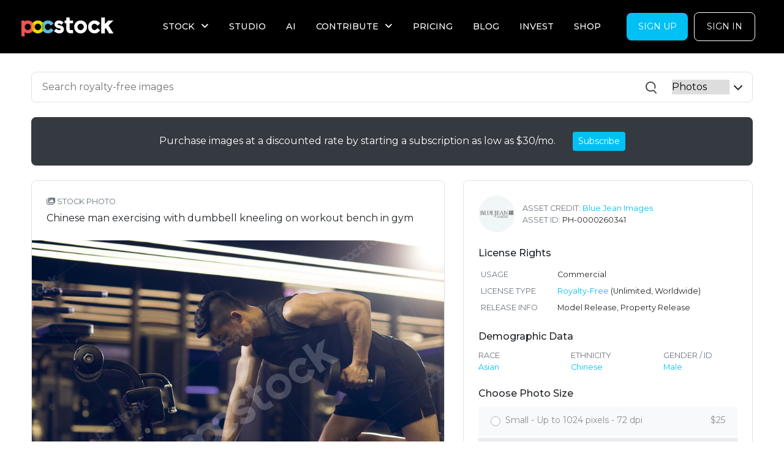

--- FILE ---
content_type: text/html; charset=utf-8
request_url: https://www.pocstock.com/photos/chinese-man-exercising-with-dumbbell-kneeling-on-workout-bench-in-gym/260341
body_size: 95159
content:
<!DOCTYPE html>
<html>
<head>
<script type="text/javascript">var _rollbarConfig = {"accessToken":"2f0f6353e9094766b12f529ccc515a44","captureUncaught":true,"captureUnhandledRejections":true,"payload":{"environment":"production","client":{"javascript":{"code_version":"11f4a086ecd66c4ee845e355a21ef4cf36f4a2f1"}}}};</script>
<script type="text/javascript">!function(r){var e={};function o(n){if(e[n])return e[n].exports;var t=e[n]={i:n,l:!1,exports:{}};return r[n].call(t.exports,t,t.exports,o),t.l=!0,t.exports}o.m=r,o.c=e,o.d=function(r,e,n){o.o(r,e)||Object.defineProperty(r,e,{enumerable:!0,get:n})},o.r=function(r){"undefined"!=typeof Symbol&&Symbol.toStringTag&&Object.defineProperty(r,Symbol.toStringTag,{value:"Module"}),Object.defineProperty(r,"__esModule",{value:!0})},o.t=function(r,e){if(1&e&&(r=o(r)),8&e)return r;if(4&e&&"object"==typeof r&&r&&r.__esModule)return r;var n=Object.create(null);if(o.r(n),Object.defineProperty(n,"default",{enumerable:!0,value:r}),2&e&&"string"!=typeof r)for(var t in r)o.d(n,t,function(e){return r[e]}.bind(null,t));return n},o.n=function(r){var e=r&&r.__esModule?function(){return r.default}:function(){return r};return o.d(e,"a",e),e},o.o=function(r,e){return Object.prototype.hasOwnProperty.call(r,e)},o.p="",o(o.s=0)}([function(r,e,o){"use strict";var n=o(1),t=o(5);_rollbarConfig=_rollbarConfig||{},_rollbarConfig.rollbarJsUrl=_rollbarConfig.rollbarJsUrl||"https://cdn.rollbar.com/rollbarjs/refs/tags/v2.19.3/rollbar.min.js",_rollbarConfig.async=void 0===_rollbarConfig.async||_rollbarConfig.async;var a=n.setupShim(window,_rollbarConfig),l=t(_rollbarConfig);window.rollbar=n.Rollbar,a.loadFull(window,document,!_rollbarConfig.async,_rollbarConfig,l)},function(r,e,o){"use strict";var n=o(2),t=o(3);function a(r){return function(){try{return r.apply(this,arguments)}catch(r){try{console.error("[Rollbar]: Internal error",r)}catch(r){}}}}var l=0;function i(r,e){this.options=r,this._rollbarOldOnError=null;var o=l++;this.shimId=function(){return o},"undefined"!=typeof window&&window._rollbarShims&&(window._rollbarShims[o]={handler:e,messages:[]})}var s=o(4),d=function(r,e){return new i(r,e)},c=function(r){return new s(d,r)};function u(r){return a((function(){var e=this,o=Array.prototype.slice.call(arguments,0),n={shim:e,method:r,args:o,ts:new Date};window._rollbarShims[this.shimId()].messages.push(n)}))}i.prototype.loadFull=function(r,e,o,n,t){var l=!1,i=e.createElement("script"),s=e.getElementsByTagName("script")[0],d=s.parentNode;i.crossOrigin="",i.src=n.rollbarJsUrl,o||(i.async=!0),i.onload=i.onreadystatechange=a((function(){if(!(l||this.readyState&&"loaded"!==this.readyState&&"complete"!==this.readyState)){i.onload=i.onreadystatechange=null;try{d.removeChild(i)}catch(r){}l=!0,function(){var e;if(void 0===r._rollbarDidLoad){e=new Error("rollbar.js did not load");for(var o,n,a,l,i=0;o=r._rollbarShims[i++];)for(o=o.messages||[];n=o.shift();)for(a=n.args||[],i=0;i<a.length;++i)if("function"==typeof(l=a[i])){l(e);break}}"function"==typeof t&&t(e)}()}})),d.insertBefore(i,s)},i.prototype.wrap=function(r,e,o){try{var n;if(n="function"==typeof e?e:function(){return e||{}},"function"!=typeof r)return r;if(r._isWrap)return r;if(!r._rollbar_wrapped&&(r._rollbar_wrapped=function(){o&&"function"==typeof o&&o.apply(this,arguments);try{return r.apply(this,arguments)}catch(o){var e=o;throw e&&("string"==typeof e&&(e=new String(e)),e._rollbarContext=n()||{},e._rollbarContext._wrappedSource=r.toString(),window._rollbarWrappedError=e),e}},r._rollbar_wrapped._isWrap=!0,r.hasOwnProperty))for(var t in r)r.hasOwnProperty(t)&&(r._rollbar_wrapped[t]=r[t]);return r._rollbar_wrapped}catch(e){return r}};for(var p="log,debug,info,warn,warning,error,critical,global,configure,handleUncaughtException,handleAnonymousErrors,handleUnhandledRejection,captureEvent,captureDomContentLoaded,captureLoad".split(","),f=0;f<p.length;++f)i.prototype[p[f]]=u(p[f]);r.exports={setupShim:function(r,e){if(r){var o=e.globalAlias||"Rollbar";if("object"==typeof r[o])return r[o];r._rollbarShims={},r._rollbarWrappedError=null;var l=new c(e);return a((function(){e.captureUncaught&&(l._rollbarOldOnError=r.onerror,n.captureUncaughtExceptions(r,l,!0),e.wrapGlobalEventHandlers&&t(r,l,!0)),e.captureUnhandledRejections&&n.captureUnhandledRejections(r,l,!0);var a=e.autoInstrument;return!1!==e.enabled&&(void 0===a||!0===a||"object"==typeof a&&a.network)&&r.addEventListener&&(r.addEventListener("load",l.captureLoad.bind(l)),r.addEventListener("DOMContentLoaded",l.captureDomContentLoaded.bind(l))),r[o]=l,l}))()}},Rollbar:c}},function(r,e,o){"use strict";function n(r,e,o,n){r._rollbarWrappedError&&(n[4]||(n[4]=r._rollbarWrappedError),n[5]||(n[5]=r._rollbarWrappedError._rollbarContext),r._rollbarWrappedError=null);var t=e.handleUncaughtException.apply(e,n);o&&o.apply(r,n),"anonymous"===t&&(e.anonymousErrorsPending+=1)}r.exports={captureUncaughtExceptions:function(r,e,o){if(r){var t;if("function"==typeof e._rollbarOldOnError)t=e._rollbarOldOnError;else if(r.onerror){for(t=r.onerror;t._rollbarOldOnError;)t=t._rollbarOldOnError;e._rollbarOldOnError=t}e.handleAnonymousErrors();var a=function(){var o=Array.prototype.slice.call(arguments,0);n(r,e,t,o)};o&&(a._rollbarOldOnError=t),r.onerror=a}},captureUnhandledRejections:function(r,e,o){if(r){"function"==typeof r._rollbarURH&&r._rollbarURH.belongsToShim&&r.removeEventListener("unhandledrejection",r._rollbarURH);var n=function(r){var o,n,t;try{o=r.reason}catch(r){o=void 0}try{n=r.promise}catch(r){n="[unhandledrejection] error getting `promise` from event"}try{t=r.detail,!o&&t&&(o=t.reason,n=t.promise)}catch(r){}o||(o="[unhandledrejection] error getting `reason` from event"),e&&e.handleUnhandledRejection&&e.handleUnhandledRejection(o,n)};n.belongsToShim=o,r._rollbarURH=n,r.addEventListener("unhandledrejection",n)}}}},function(r,e,o){"use strict";function n(r,e,o){if(e.hasOwnProperty&&e.hasOwnProperty("addEventListener")){for(var n=e.addEventListener;n._rollbarOldAdd&&n.belongsToShim;)n=n._rollbarOldAdd;var t=function(e,o,t){n.call(this,e,r.wrap(o),t)};t._rollbarOldAdd=n,t.belongsToShim=o,e.addEventListener=t;for(var a=e.removeEventListener;a._rollbarOldRemove&&a.belongsToShim;)a=a._rollbarOldRemove;var l=function(r,e,o){a.call(this,r,e&&e._rollbar_wrapped||e,o)};l._rollbarOldRemove=a,l.belongsToShim=o,e.removeEventListener=l}}r.exports=function(r,e,o){if(r){var t,a,l="EventTarget,Window,Node,ApplicationCache,AudioTrackList,ChannelMergerNode,CryptoOperation,EventSource,FileReader,HTMLUnknownElement,IDBDatabase,IDBRequest,IDBTransaction,KeyOperation,MediaController,MessagePort,ModalWindow,Notification,SVGElementInstance,Screen,TextTrack,TextTrackCue,TextTrackList,WebSocket,WebSocketWorker,Worker,XMLHttpRequest,XMLHttpRequestEventTarget,XMLHttpRequestUpload".split(",");for(t=0;t<l.length;++t)r[a=l[t]]&&r[a].prototype&&n(e,r[a].prototype,o)}}},function(r,e,o){"use strict";function n(r,e){this.impl=r(e,this),this.options=e,function(r){for(var e=function(r){return function(){var e=Array.prototype.slice.call(arguments,0);if(this.impl[r])return this.impl[r].apply(this.impl,e)}},o="log,debug,info,warn,warning,error,critical,global,configure,handleUncaughtException,handleAnonymousErrors,handleUnhandledRejection,_createItem,wrap,loadFull,shimId,captureEvent,captureDomContentLoaded,captureLoad".split(","),n=0;n<o.length;n++)r[o[n]]=e(o[n])}(n.prototype)}n.prototype._swapAndProcessMessages=function(r,e){var o,n,t;for(this.impl=r(this.options);o=e.shift();)n=o.method,t=o.args,this[n]&&"function"==typeof this[n]&&("captureDomContentLoaded"===n||"captureLoad"===n?this[n].apply(this,[t[0],o.ts]):this[n].apply(this,t));return this},r.exports=n},function(r,e,o){"use strict";r.exports=function(r){return function(e){if(!e&&!window._rollbarInitialized){for(var o,n,t=(r=r||{}).globalAlias||"Rollbar",a=window.rollbar,l=function(r){return new a(r)},i=0;o=window._rollbarShims[i++];)n||(n=o.handler),o.handler._swapAndProcessMessages(l,o.messages);window[t]=n,window._rollbarInitialized=!0}}}}]);</script>
  <!-- Google Tag Manager -->
  <script>(function(w,d,s,l,i){w[l]=w[l]||[];w[l].push({'gtm.start':
      new Date().getTime(),event:'gtm.js'});var f=d.getElementsByTagName(s)[0],
    j=d.createElement(s),dl=l!='dataLayer'?'&l='+l:'';j.async=true;j.src=
    'https://www.googletagmanager.com/gtm.js?id='+i+dl;f.parentNode.insertBefore(j,f);
  })(window,document,'script','dataLayer','GTM-M37Q4KC');</script>
  <!-- End Google Tag Manager -->

<meta content='text/html; charset=UTF-8' http-equiv='Content-Type'>
<script type="text/javascript">window.NREUM||(NREUM={});NREUM.info={"beacon":"bam.nr-data.net","errorBeacon":"bam.nr-data.net","licenseKey":"NRJS-5b050aeafa8a0c1f5e9","applicationID":"620168141","transactionName":"Jl9aRkRXVAlQSx9VERZVQEEZS1AKQg==","queueTime":1,"applicationTime":203,"agent":""}</script>
<script type="text/javascript">(window.NREUM||(NREUM={})).init={ajax:{deny_list:["bam.nr-data.net"]},feature_flags:["soft_nav"]};(window.NREUM||(NREUM={})).loader_config={licenseKey:"NRJS-5b050aeafa8a0c1f5e9",applicationID:"620168141",browserID:"620176704"};;/*! For license information please see nr-loader-rum-1.307.0.min.js.LICENSE.txt */
(()=>{var e,t,r={163:(e,t,r)=>{"use strict";r.d(t,{j:()=>E});var n=r(384),i=r(1741);var a=r(2555);r(860).K7.genericEvents;const s="experimental.resources",o="register",c=e=>{if(!e||"string"!=typeof e)return!1;try{document.createDocumentFragment().querySelector(e)}catch{return!1}return!0};var d=r(2614),u=r(944),l=r(8122);const f="[data-nr-mask]",g=e=>(0,l.a)(e,(()=>{const e={feature_flags:[],experimental:{allow_registered_children:!1,resources:!1},mask_selector:"*",block_selector:"[data-nr-block]",mask_input_options:{color:!1,date:!1,"datetime-local":!1,email:!1,month:!1,number:!1,range:!1,search:!1,tel:!1,text:!1,time:!1,url:!1,week:!1,textarea:!1,select:!1,password:!0}};return{ajax:{deny_list:void 0,block_internal:!0,enabled:!0,autoStart:!0},api:{get allow_registered_children(){return e.feature_flags.includes(o)||e.experimental.allow_registered_children},set allow_registered_children(t){e.experimental.allow_registered_children=t},duplicate_registered_data:!1},browser_consent_mode:{enabled:!1},distributed_tracing:{enabled:void 0,exclude_newrelic_header:void 0,cors_use_newrelic_header:void 0,cors_use_tracecontext_headers:void 0,allowed_origins:void 0},get feature_flags(){return e.feature_flags},set feature_flags(t){e.feature_flags=t},generic_events:{enabled:!0,autoStart:!0},harvest:{interval:30},jserrors:{enabled:!0,autoStart:!0},logging:{enabled:!0,autoStart:!0},metrics:{enabled:!0,autoStart:!0},obfuscate:void 0,page_action:{enabled:!0},page_view_event:{enabled:!0,autoStart:!0},page_view_timing:{enabled:!0,autoStart:!0},performance:{capture_marks:!1,capture_measures:!1,capture_detail:!0,resources:{get enabled(){return e.feature_flags.includes(s)||e.experimental.resources},set enabled(t){e.experimental.resources=t},asset_types:[],first_party_domains:[],ignore_newrelic:!0}},privacy:{cookies_enabled:!0},proxy:{assets:void 0,beacon:void 0},session:{expiresMs:d.wk,inactiveMs:d.BB},session_replay:{autoStart:!0,enabled:!1,preload:!1,sampling_rate:10,error_sampling_rate:100,collect_fonts:!1,inline_images:!1,fix_stylesheets:!0,mask_all_inputs:!0,get mask_text_selector(){return e.mask_selector},set mask_text_selector(t){c(t)?e.mask_selector="".concat(t,",").concat(f):""===t||null===t?e.mask_selector=f:(0,u.R)(5,t)},get block_class(){return"nr-block"},get ignore_class(){return"nr-ignore"},get mask_text_class(){return"nr-mask"},get block_selector(){return e.block_selector},set block_selector(t){c(t)?e.block_selector+=",".concat(t):""!==t&&(0,u.R)(6,t)},get mask_input_options(){return e.mask_input_options},set mask_input_options(t){t&&"object"==typeof t?e.mask_input_options={...t,password:!0}:(0,u.R)(7,t)}},session_trace:{enabled:!0,autoStart:!0},soft_navigations:{enabled:!0,autoStart:!0},spa:{enabled:!0,autoStart:!0},ssl:void 0,user_actions:{enabled:!0,elementAttributes:["id","className","tagName","type"]}}})());var p=r(6154),m=r(9324);let h=0;const v={buildEnv:m.F3,distMethod:m.Xs,version:m.xv,originTime:p.WN},b={consented:!1},y={appMetadata:{},get consented(){return this.session?.state?.consent||b.consented},set consented(e){b.consented=e},customTransaction:void 0,denyList:void 0,disabled:!1,harvester:void 0,isolatedBacklog:!1,isRecording:!1,loaderType:void 0,maxBytes:3e4,obfuscator:void 0,onerror:void 0,ptid:void 0,releaseIds:{},session:void 0,timeKeeper:void 0,registeredEntities:[],jsAttributesMetadata:{bytes:0},get harvestCount(){return++h}},_=e=>{const t=(0,l.a)(e,y),r=Object.keys(v).reduce((e,t)=>(e[t]={value:v[t],writable:!1,configurable:!0,enumerable:!0},e),{});return Object.defineProperties(t,r)};var w=r(5701);const x=e=>{const t=e.startsWith("http");e+="/",r.p=t?e:"https://"+e};var R=r(7836),k=r(3241);const A={accountID:void 0,trustKey:void 0,agentID:void 0,licenseKey:void 0,applicationID:void 0,xpid:void 0},S=e=>(0,l.a)(e,A),T=new Set;function E(e,t={},r,s){let{init:o,info:c,loader_config:d,runtime:u={},exposed:l=!0}=t;if(!c){const e=(0,n.pV)();o=e.init,c=e.info,d=e.loader_config}e.init=g(o||{}),e.loader_config=S(d||{}),c.jsAttributes??={},p.bv&&(c.jsAttributes.isWorker=!0),e.info=(0,a.D)(c);const f=e.init,m=[c.beacon,c.errorBeacon];T.has(e.agentIdentifier)||(f.proxy.assets&&(x(f.proxy.assets),m.push(f.proxy.assets)),f.proxy.beacon&&m.push(f.proxy.beacon),e.beacons=[...m],function(e){const t=(0,n.pV)();Object.getOwnPropertyNames(i.W.prototype).forEach(r=>{const n=i.W.prototype[r];if("function"!=typeof n||"constructor"===n)return;let a=t[r];e[r]&&!1!==e.exposed&&"micro-agent"!==e.runtime?.loaderType&&(t[r]=(...t)=>{const n=e[r](...t);return a?a(...t):n})})}(e),(0,n.US)("activatedFeatures",w.B)),u.denyList=[...f.ajax.deny_list||[],...f.ajax.block_internal?m:[]],u.ptid=e.agentIdentifier,u.loaderType=r,e.runtime=_(u),T.has(e.agentIdentifier)||(e.ee=R.ee.get(e.agentIdentifier),e.exposed=l,(0,k.W)({agentIdentifier:e.agentIdentifier,drained:!!w.B?.[e.agentIdentifier],type:"lifecycle",name:"initialize",feature:void 0,data:e.config})),T.add(e.agentIdentifier)}},384:(e,t,r)=>{"use strict";r.d(t,{NT:()=>s,US:()=>u,Zm:()=>o,bQ:()=>d,dV:()=>c,pV:()=>l});var n=r(6154),i=r(1863),a=r(1910);const s={beacon:"bam.nr-data.net",errorBeacon:"bam.nr-data.net"};function o(){return n.gm.NREUM||(n.gm.NREUM={}),void 0===n.gm.newrelic&&(n.gm.newrelic=n.gm.NREUM),n.gm.NREUM}function c(){let e=o();return e.o||(e.o={ST:n.gm.setTimeout,SI:n.gm.setImmediate||n.gm.setInterval,CT:n.gm.clearTimeout,XHR:n.gm.XMLHttpRequest,REQ:n.gm.Request,EV:n.gm.Event,PR:n.gm.Promise,MO:n.gm.MutationObserver,FETCH:n.gm.fetch,WS:n.gm.WebSocket},(0,a.i)(...Object.values(e.o))),e}function d(e,t){let r=o();r.initializedAgents??={},t.initializedAt={ms:(0,i.t)(),date:new Date},r.initializedAgents[e]=t}function u(e,t){o()[e]=t}function l(){return function(){let e=o();const t=e.info||{};e.info={beacon:s.beacon,errorBeacon:s.errorBeacon,...t}}(),function(){let e=o();const t=e.init||{};e.init={...t}}(),c(),function(){let e=o();const t=e.loader_config||{};e.loader_config={...t}}(),o()}},782:(e,t,r)=>{"use strict";r.d(t,{T:()=>n});const n=r(860).K7.pageViewTiming},860:(e,t,r)=>{"use strict";r.d(t,{$J:()=>u,K7:()=>c,P3:()=>d,XX:()=>i,Yy:()=>o,df:()=>a,qY:()=>n,v4:()=>s});const n="events",i="jserrors",a="browser/blobs",s="rum",o="browser/logs",c={ajax:"ajax",genericEvents:"generic_events",jserrors:i,logging:"logging",metrics:"metrics",pageAction:"page_action",pageViewEvent:"page_view_event",pageViewTiming:"page_view_timing",sessionReplay:"session_replay",sessionTrace:"session_trace",softNav:"soft_navigations",spa:"spa"},d={[c.pageViewEvent]:1,[c.pageViewTiming]:2,[c.metrics]:3,[c.jserrors]:4,[c.spa]:5,[c.ajax]:6,[c.sessionTrace]:7,[c.softNav]:8,[c.sessionReplay]:9,[c.logging]:10,[c.genericEvents]:11},u={[c.pageViewEvent]:s,[c.pageViewTiming]:n,[c.ajax]:n,[c.spa]:n,[c.softNav]:n,[c.metrics]:i,[c.jserrors]:i,[c.sessionTrace]:a,[c.sessionReplay]:a,[c.logging]:o,[c.genericEvents]:"ins"}},944:(e,t,r)=>{"use strict";r.d(t,{R:()=>i});var n=r(3241);function i(e,t){"function"==typeof console.debug&&(console.debug("New Relic Warning: https://github.com/newrelic/newrelic-browser-agent/blob/main/docs/warning-codes.md#".concat(e),t),(0,n.W)({agentIdentifier:null,drained:null,type:"data",name:"warn",feature:"warn",data:{code:e,secondary:t}}))}},1687:(e,t,r)=>{"use strict";r.d(t,{Ak:()=>d,Ze:()=>f,x3:()=>u});var n=r(3241),i=r(7836),a=r(3606),s=r(860),o=r(2646);const c={};function d(e,t){const r={staged:!1,priority:s.P3[t]||0};l(e),c[e].get(t)||c[e].set(t,r)}function u(e,t){e&&c[e]&&(c[e].get(t)&&c[e].delete(t),p(e,t,!1),c[e].size&&g(e))}function l(e){if(!e)throw new Error("agentIdentifier required");c[e]||(c[e]=new Map)}function f(e="",t="feature",r=!1){if(l(e),!e||!c[e].get(t)||r)return p(e,t);c[e].get(t).staged=!0,g(e)}function g(e){const t=Array.from(c[e]);t.every(([e,t])=>t.staged)&&(t.sort((e,t)=>e[1].priority-t[1].priority),t.forEach(([t])=>{c[e].delete(t),p(e,t)}))}function p(e,t,r=!0){const s=e?i.ee.get(e):i.ee,c=a.i.handlers;if(!s.aborted&&s.backlog&&c){if((0,n.W)({agentIdentifier:e,type:"lifecycle",name:"drain",feature:t}),r){const e=s.backlog[t],r=c[t];if(r){for(let t=0;e&&t<e.length;++t)m(e[t],r);Object.entries(r).forEach(([e,t])=>{Object.values(t||{}).forEach(t=>{t[0]?.on&&t[0]?.context()instanceof o.y&&t[0].on(e,t[1])})})}}s.isolatedBacklog||delete c[t],s.backlog[t]=null,s.emit("drain-"+t,[])}}function m(e,t){var r=e[1];Object.values(t[r]||{}).forEach(t=>{var r=e[0];if(t[0]===r){var n=t[1],i=e[3],a=e[2];n.apply(i,a)}})}},1738:(e,t,r)=>{"use strict";r.d(t,{U:()=>g,Y:()=>f});var n=r(3241),i=r(9908),a=r(1863),s=r(944),o=r(5701),c=r(3969),d=r(8362),u=r(860),l=r(4261);function f(e,t,r,a){const f=a||r;!f||f[e]&&f[e]!==d.d.prototype[e]||(f[e]=function(){(0,i.p)(c.xV,["API/"+e+"/called"],void 0,u.K7.metrics,r.ee),(0,n.W)({agentIdentifier:r.agentIdentifier,drained:!!o.B?.[r.agentIdentifier],type:"data",name:"api",feature:l.Pl+e,data:{}});try{return t.apply(this,arguments)}catch(e){(0,s.R)(23,e)}})}function g(e,t,r,n,s){const o=e.info;null===r?delete o.jsAttributes[t]:o.jsAttributes[t]=r,(s||null===r)&&(0,i.p)(l.Pl+n,[(0,a.t)(),t,r],void 0,"session",e.ee)}},1741:(e,t,r)=>{"use strict";r.d(t,{W:()=>a});var n=r(944),i=r(4261);class a{#e(e,...t){if(this[e]!==a.prototype[e])return this[e](...t);(0,n.R)(35,e)}addPageAction(e,t){return this.#e(i.hG,e,t)}register(e){return this.#e(i.eY,e)}recordCustomEvent(e,t){return this.#e(i.fF,e,t)}setPageViewName(e,t){return this.#e(i.Fw,e,t)}setCustomAttribute(e,t,r){return this.#e(i.cD,e,t,r)}noticeError(e,t){return this.#e(i.o5,e,t)}setUserId(e,t=!1){return this.#e(i.Dl,e,t)}setApplicationVersion(e){return this.#e(i.nb,e)}setErrorHandler(e){return this.#e(i.bt,e)}addRelease(e,t){return this.#e(i.k6,e,t)}log(e,t){return this.#e(i.$9,e,t)}start(){return this.#e(i.d3)}finished(e){return this.#e(i.BL,e)}recordReplay(){return this.#e(i.CH)}pauseReplay(){return this.#e(i.Tb)}addToTrace(e){return this.#e(i.U2,e)}setCurrentRouteName(e){return this.#e(i.PA,e)}interaction(e){return this.#e(i.dT,e)}wrapLogger(e,t,r){return this.#e(i.Wb,e,t,r)}measure(e,t){return this.#e(i.V1,e,t)}consent(e){return this.#e(i.Pv,e)}}},1863:(e,t,r)=>{"use strict";function n(){return Math.floor(performance.now())}r.d(t,{t:()=>n})},1910:(e,t,r)=>{"use strict";r.d(t,{i:()=>a});var n=r(944);const i=new Map;function a(...e){return e.every(e=>{if(i.has(e))return i.get(e);const t="function"==typeof e?e.toString():"",r=t.includes("[native code]"),a=t.includes("nrWrapper");return r||a||(0,n.R)(64,e?.name||t),i.set(e,r),r})}},2555:(e,t,r)=>{"use strict";r.d(t,{D:()=>o,f:()=>s});var n=r(384),i=r(8122);const a={beacon:n.NT.beacon,errorBeacon:n.NT.errorBeacon,licenseKey:void 0,applicationID:void 0,sa:void 0,queueTime:void 0,applicationTime:void 0,ttGuid:void 0,user:void 0,account:void 0,product:void 0,extra:void 0,jsAttributes:{},userAttributes:void 0,atts:void 0,transactionName:void 0,tNamePlain:void 0};function s(e){try{return!!e.licenseKey&&!!e.errorBeacon&&!!e.applicationID}catch(e){return!1}}const o=e=>(0,i.a)(e,a)},2614:(e,t,r)=>{"use strict";r.d(t,{BB:()=>s,H3:()=>n,g:()=>d,iL:()=>c,tS:()=>o,uh:()=>i,wk:()=>a});const n="NRBA",i="SESSION",a=144e5,s=18e5,o={STARTED:"session-started",PAUSE:"session-pause",RESET:"session-reset",RESUME:"session-resume",UPDATE:"session-update"},c={SAME_TAB:"same-tab",CROSS_TAB:"cross-tab"},d={OFF:0,FULL:1,ERROR:2}},2646:(e,t,r)=>{"use strict";r.d(t,{y:()=>n});class n{constructor(e){this.contextId=e}}},2843:(e,t,r)=>{"use strict";r.d(t,{G:()=>a,u:()=>i});var n=r(3878);function i(e,t=!1,r,i){(0,n.DD)("visibilitychange",function(){if(t)return void("hidden"===document.visibilityState&&e());e(document.visibilityState)},r,i)}function a(e,t,r){(0,n.sp)("pagehide",e,t,r)}},3241:(e,t,r)=>{"use strict";r.d(t,{W:()=>a});var n=r(6154);const i="newrelic";function a(e={}){try{n.gm.dispatchEvent(new CustomEvent(i,{detail:e}))}catch(e){}}},3606:(e,t,r)=>{"use strict";r.d(t,{i:()=>a});var n=r(9908);a.on=s;var i=a.handlers={};function a(e,t,r,a){s(a||n.d,i,e,t,r)}function s(e,t,r,i,a){a||(a="feature"),e||(e=n.d);var s=t[a]=t[a]||{};(s[r]=s[r]||[]).push([e,i])}},3878:(e,t,r)=>{"use strict";function n(e,t){return{capture:e,passive:!1,signal:t}}function i(e,t,r=!1,i){window.addEventListener(e,t,n(r,i))}function a(e,t,r=!1,i){document.addEventListener(e,t,n(r,i))}r.d(t,{DD:()=>a,jT:()=>n,sp:()=>i})},3969:(e,t,r)=>{"use strict";r.d(t,{TZ:()=>n,XG:()=>o,rs:()=>i,xV:()=>s,z_:()=>a});const n=r(860).K7.metrics,i="sm",a="cm",s="storeSupportabilityMetrics",o="storeEventMetrics"},4234:(e,t,r)=>{"use strict";r.d(t,{W:()=>a});var n=r(7836),i=r(1687);class a{constructor(e,t){this.agentIdentifier=e,this.ee=n.ee.get(e),this.featureName=t,this.blocked=!1}deregisterDrain(){(0,i.x3)(this.agentIdentifier,this.featureName)}}},4261:(e,t,r)=>{"use strict";r.d(t,{$9:()=>d,BL:()=>o,CH:()=>g,Dl:()=>_,Fw:()=>y,PA:()=>h,Pl:()=>n,Pv:()=>k,Tb:()=>l,U2:()=>a,V1:()=>R,Wb:()=>x,bt:()=>b,cD:()=>v,d3:()=>w,dT:()=>c,eY:()=>p,fF:()=>f,hG:()=>i,k6:()=>s,nb:()=>m,o5:()=>u});const n="api-",i="addPageAction",a="addToTrace",s="addRelease",o="finished",c="interaction",d="log",u="noticeError",l="pauseReplay",f="recordCustomEvent",g="recordReplay",p="register",m="setApplicationVersion",h="setCurrentRouteName",v="setCustomAttribute",b="setErrorHandler",y="setPageViewName",_="setUserId",w="start",x="wrapLogger",R="measure",k="consent"},5289:(e,t,r)=>{"use strict";r.d(t,{GG:()=>s,Qr:()=>c,sB:()=>o});var n=r(3878),i=r(6389);function a(){return"undefined"==typeof document||"complete"===document.readyState}function s(e,t){if(a())return e();const r=(0,i.J)(e),s=setInterval(()=>{a()&&(clearInterval(s),r())},500);(0,n.sp)("load",r,t)}function o(e){if(a())return e();(0,n.DD)("DOMContentLoaded",e)}function c(e){if(a())return e();(0,n.sp)("popstate",e)}},5607:(e,t,r)=>{"use strict";r.d(t,{W:()=>n});const n=(0,r(9566).bz)()},5701:(e,t,r)=>{"use strict";r.d(t,{B:()=>a,t:()=>s});var n=r(3241);const i=new Set,a={};function s(e,t){const r=t.agentIdentifier;a[r]??={},e&&"object"==typeof e&&(i.has(r)||(t.ee.emit("rumresp",[e]),a[r]=e,i.add(r),(0,n.W)({agentIdentifier:r,loaded:!0,drained:!0,type:"lifecycle",name:"load",feature:void 0,data:e})))}},6154:(e,t,r)=>{"use strict";r.d(t,{OF:()=>c,RI:()=>i,WN:()=>u,bv:()=>a,eN:()=>l,gm:()=>s,mw:()=>o,sb:()=>d});var n=r(1863);const i="undefined"!=typeof window&&!!window.document,a="undefined"!=typeof WorkerGlobalScope&&("undefined"!=typeof self&&self instanceof WorkerGlobalScope&&self.navigator instanceof WorkerNavigator||"undefined"!=typeof globalThis&&globalThis instanceof WorkerGlobalScope&&globalThis.navigator instanceof WorkerNavigator),s=i?window:"undefined"!=typeof WorkerGlobalScope&&("undefined"!=typeof self&&self instanceof WorkerGlobalScope&&self||"undefined"!=typeof globalThis&&globalThis instanceof WorkerGlobalScope&&globalThis),o=Boolean("hidden"===s?.document?.visibilityState),c=/iPad|iPhone|iPod/.test(s.navigator?.userAgent),d=c&&"undefined"==typeof SharedWorker,u=((()=>{const e=s.navigator?.userAgent?.match(/Firefox[/\s](\d+\.\d+)/);Array.isArray(e)&&e.length>=2&&e[1]})(),Date.now()-(0,n.t)()),l=()=>"undefined"!=typeof PerformanceNavigationTiming&&s?.performance?.getEntriesByType("navigation")?.[0]?.responseStart},6389:(e,t,r)=>{"use strict";function n(e,t=500,r={}){const n=r?.leading||!1;let i;return(...r)=>{n&&void 0===i&&(e.apply(this,r),i=setTimeout(()=>{i=clearTimeout(i)},t)),n||(clearTimeout(i),i=setTimeout(()=>{e.apply(this,r)},t))}}function i(e){let t=!1;return(...r)=>{t||(t=!0,e.apply(this,r))}}r.d(t,{J:()=>i,s:()=>n})},6630:(e,t,r)=>{"use strict";r.d(t,{T:()=>n});const n=r(860).K7.pageViewEvent},7699:(e,t,r)=>{"use strict";r.d(t,{It:()=>a,KC:()=>o,No:()=>i,qh:()=>s});var n=r(860);const i=16e3,a=1e6,s="SESSION_ERROR",o={[n.K7.logging]:!0,[n.K7.genericEvents]:!1,[n.K7.jserrors]:!1,[n.K7.ajax]:!1}},7836:(e,t,r)=>{"use strict";r.d(t,{P:()=>o,ee:()=>c});var n=r(384),i=r(8990),a=r(2646),s=r(5607);const o="nr@context:".concat(s.W),c=function e(t,r){var n={},s={},u={},l=!1;try{l=16===r.length&&d.initializedAgents?.[r]?.runtime.isolatedBacklog}catch(e){}var f={on:p,addEventListener:p,removeEventListener:function(e,t){var r=n[e];if(!r)return;for(var i=0;i<r.length;i++)r[i]===t&&r.splice(i,1)},emit:function(e,r,n,i,a){!1!==a&&(a=!0);if(c.aborted&&!i)return;t&&a&&t.emit(e,r,n);var o=g(n);m(e).forEach(e=>{e.apply(o,r)});var d=v()[s[e]];d&&d.push([f,e,r,o]);return o},get:h,listeners:m,context:g,buffer:function(e,t){const r=v();if(t=t||"feature",f.aborted)return;Object.entries(e||{}).forEach(([e,n])=>{s[n]=t,t in r||(r[t]=[])})},abort:function(){f._aborted=!0,Object.keys(f.backlog).forEach(e=>{delete f.backlog[e]})},isBuffering:function(e){return!!v()[s[e]]},debugId:r,backlog:l?{}:t&&"object"==typeof t.backlog?t.backlog:{},isolatedBacklog:l};return Object.defineProperty(f,"aborted",{get:()=>{let e=f._aborted||!1;return e||(t&&(e=t.aborted),e)}}),f;function g(e){return e&&e instanceof a.y?e:e?(0,i.I)(e,o,()=>new a.y(o)):new a.y(o)}function p(e,t){n[e]=m(e).concat(t)}function m(e){return n[e]||[]}function h(t){return u[t]=u[t]||e(f,t)}function v(){return f.backlog}}(void 0,"globalEE"),d=(0,n.Zm)();d.ee||(d.ee=c)},8122:(e,t,r)=>{"use strict";r.d(t,{a:()=>i});var n=r(944);function i(e,t){try{if(!e||"object"!=typeof e)return(0,n.R)(3);if(!t||"object"!=typeof t)return(0,n.R)(4);const r=Object.create(Object.getPrototypeOf(t),Object.getOwnPropertyDescriptors(t)),a=0===Object.keys(r).length?e:r;for(let s in a)if(void 0!==e[s])try{if(null===e[s]){r[s]=null;continue}Array.isArray(e[s])&&Array.isArray(t[s])?r[s]=Array.from(new Set([...e[s],...t[s]])):"object"==typeof e[s]&&"object"==typeof t[s]?r[s]=i(e[s],t[s]):r[s]=e[s]}catch(e){r[s]||(0,n.R)(1,e)}return r}catch(e){(0,n.R)(2,e)}}},8362:(e,t,r)=>{"use strict";r.d(t,{d:()=>a});var n=r(9566),i=r(1741);class a extends i.W{agentIdentifier=(0,n.LA)(16)}},8374:(e,t,r)=>{r.nc=(()=>{try{return document?.currentScript?.nonce}catch(e){}return""})()},8990:(e,t,r)=>{"use strict";r.d(t,{I:()=>i});var n=Object.prototype.hasOwnProperty;function i(e,t,r){if(n.call(e,t))return e[t];var i=r();if(Object.defineProperty&&Object.keys)try{return Object.defineProperty(e,t,{value:i,writable:!0,enumerable:!1}),i}catch(e){}return e[t]=i,i}},9324:(e,t,r)=>{"use strict";r.d(t,{F3:()=>i,Xs:()=>a,xv:()=>n});const n="1.307.0",i="PROD",a="CDN"},9566:(e,t,r)=>{"use strict";r.d(t,{LA:()=>o,bz:()=>s});var n=r(6154);const i="xxxxxxxx-xxxx-4xxx-yxxx-xxxxxxxxxxxx";function a(e,t){return e?15&e[t]:16*Math.random()|0}function s(){const e=n.gm?.crypto||n.gm?.msCrypto;let t,r=0;return e&&e.getRandomValues&&(t=e.getRandomValues(new Uint8Array(30))),i.split("").map(e=>"x"===e?a(t,r++).toString(16):"y"===e?(3&a()|8).toString(16):e).join("")}function o(e){const t=n.gm?.crypto||n.gm?.msCrypto;let r,i=0;t&&t.getRandomValues&&(r=t.getRandomValues(new Uint8Array(e)));const s=[];for(var o=0;o<e;o++)s.push(a(r,i++).toString(16));return s.join("")}},9908:(e,t,r)=>{"use strict";r.d(t,{d:()=>n,p:()=>i});var n=r(7836).ee.get("handle");function i(e,t,r,i,a){a?(a.buffer([e],i),a.emit(e,t,r)):(n.buffer([e],i),n.emit(e,t,r))}}},n={};function i(e){var t=n[e];if(void 0!==t)return t.exports;var a=n[e]={exports:{}};return r[e](a,a.exports,i),a.exports}i.m=r,i.d=(e,t)=>{for(var r in t)i.o(t,r)&&!i.o(e,r)&&Object.defineProperty(e,r,{enumerable:!0,get:t[r]})},i.f={},i.e=e=>Promise.all(Object.keys(i.f).reduce((t,r)=>(i.f[r](e,t),t),[])),i.u=e=>"nr-rum-1.307.0.min.js",i.o=(e,t)=>Object.prototype.hasOwnProperty.call(e,t),e={},t="NRBA-1.307.0.PROD:",i.l=(r,n,a,s)=>{if(e[r])e[r].push(n);else{var o,c;if(void 0!==a)for(var d=document.getElementsByTagName("script"),u=0;u<d.length;u++){var l=d[u];if(l.getAttribute("src")==r||l.getAttribute("data-webpack")==t+a){o=l;break}}if(!o){c=!0;var f={296:"sha512-3EXXyZqgAupfCzApe8jx8MLgGn3TbzhyI1Jve2HiIeHZU3eYpQT4hF0fMRkBBDdQT8+b9YmzmeYUZ4Q/8KBSNg=="};(o=document.createElement("script")).charset="utf-8",i.nc&&o.setAttribute("nonce",i.nc),o.setAttribute("data-webpack",t+a),o.src=r,0!==o.src.indexOf(window.location.origin+"/")&&(o.crossOrigin="anonymous"),f[s]&&(o.integrity=f[s])}e[r]=[n];var g=(t,n)=>{o.onerror=o.onload=null,clearTimeout(p);var i=e[r];if(delete e[r],o.parentNode&&o.parentNode.removeChild(o),i&&i.forEach(e=>e(n)),t)return t(n)},p=setTimeout(g.bind(null,void 0,{type:"timeout",target:o}),12e4);o.onerror=g.bind(null,o.onerror),o.onload=g.bind(null,o.onload),c&&document.head.appendChild(o)}},i.r=e=>{"undefined"!=typeof Symbol&&Symbol.toStringTag&&Object.defineProperty(e,Symbol.toStringTag,{value:"Module"}),Object.defineProperty(e,"__esModule",{value:!0})},i.p="https://js-agent.newrelic.com/",(()=>{var e={374:0,840:0};i.f.j=(t,r)=>{var n=i.o(e,t)?e[t]:void 0;if(0!==n)if(n)r.push(n[2]);else{var a=new Promise((r,i)=>n=e[t]=[r,i]);r.push(n[2]=a);var s=i.p+i.u(t),o=new Error;i.l(s,r=>{if(i.o(e,t)&&(0!==(n=e[t])&&(e[t]=void 0),n)){var a=r&&("load"===r.type?"missing":r.type),s=r&&r.target&&r.target.src;o.message="Loading chunk "+t+" failed: ("+a+": "+s+")",o.name="ChunkLoadError",o.type=a,o.request=s,n[1](o)}},"chunk-"+t,t)}};var t=(t,r)=>{var n,a,[s,o,c]=r,d=0;if(s.some(t=>0!==e[t])){for(n in o)i.o(o,n)&&(i.m[n]=o[n]);if(c)c(i)}for(t&&t(r);d<s.length;d++)a=s[d],i.o(e,a)&&e[a]&&e[a][0](),e[a]=0},r=self["webpackChunk:NRBA-1.307.0.PROD"]=self["webpackChunk:NRBA-1.307.0.PROD"]||[];r.forEach(t.bind(null,0)),r.push=t.bind(null,r.push.bind(r))})(),(()=>{"use strict";i(8374);var e=i(8362),t=i(860);const r=Object.values(t.K7);var n=i(163);var a=i(9908),s=i(1863),o=i(4261),c=i(1738);var d=i(1687),u=i(4234),l=i(5289),f=i(6154),g=i(944),p=i(384);const m=e=>f.RI&&!0===e?.privacy.cookies_enabled;function h(e){return!!(0,p.dV)().o.MO&&m(e)&&!0===e?.session_trace.enabled}var v=i(6389),b=i(7699);class y extends u.W{constructor(e,t){super(e.agentIdentifier,t),this.agentRef=e,this.abortHandler=void 0,this.featAggregate=void 0,this.loadedSuccessfully=void 0,this.onAggregateImported=new Promise(e=>{this.loadedSuccessfully=e}),this.deferred=Promise.resolve(),!1===e.init[this.featureName].autoStart?this.deferred=new Promise((t,r)=>{this.ee.on("manual-start-all",(0,v.J)(()=>{(0,d.Ak)(e.agentIdentifier,this.featureName),t()}))}):(0,d.Ak)(e.agentIdentifier,t)}importAggregator(e,t,r={}){if(this.featAggregate)return;const n=async()=>{let n;await this.deferred;try{if(m(e.init)){const{setupAgentSession:t}=await i.e(296).then(i.bind(i,3305));n=t(e)}}catch(e){(0,g.R)(20,e),this.ee.emit("internal-error",[e]),(0,a.p)(b.qh,[e],void 0,this.featureName,this.ee)}try{if(!this.#t(this.featureName,n,e.init))return(0,d.Ze)(this.agentIdentifier,this.featureName),void this.loadedSuccessfully(!1);const{Aggregate:i}=await t();this.featAggregate=new i(e,r),e.runtime.harvester.initializedAggregates.push(this.featAggregate),this.loadedSuccessfully(!0)}catch(e){(0,g.R)(34,e),this.abortHandler?.(),(0,d.Ze)(this.agentIdentifier,this.featureName,!0),this.loadedSuccessfully(!1),this.ee&&this.ee.abort()}};f.RI?(0,l.GG)(()=>n(),!0):n()}#t(e,r,n){if(this.blocked)return!1;switch(e){case t.K7.sessionReplay:return h(n)&&!!r;case t.K7.sessionTrace:return!!r;default:return!0}}}var _=i(6630),w=i(2614),x=i(3241);class R extends y{static featureName=_.T;constructor(e){var t;super(e,_.T),this.setupInspectionEvents(e.agentIdentifier),t=e,(0,c.Y)(o.Fw,function(e,r){"string"==typeof e&&("/"!==e.charAt(0)&&(e="/"+e),t.runtime.customTransaction=(r||"http://custom.transaction")+e,(0,a.p)(o.Pl+o.Fw,[(0,s.t)()],void 0,void 0,t.ee))},t),this.importAggregator(e,()=>i.e(296).then(i.bind(i,3943)))}setupInspectionEvents(e){const t=(t,r)=>{t&&(0,x.W)({agentIdentifier:e,timeStamp:t.timeStamp,loaded:"complete"===t.target.readyState,type:"window",name:r,data:t.target.location+""})};(0,l.sB)(e=>{t(e,"DOMContentLoaded")}),(0,l.GG)(e=>{t(e,"load")}),(0,l.Qr)(e=>{t(e,"navigate")}),this.ee.on(w.tS.UPDATE,(t,r)=>{(0,x.W)({agentIdentifier:e,type:"lifecycle",name:"session",data:r})})}}class k extends e.d{constructor(e){var t;(super(),f.gm)?(this.features={},(0,p.bQ)(this.agentIdentifier,this),this.desiredFeatures=new Set(e.features||[]),this.desiredFeatures.add(R),(0,n.j)(this,e,e.loaderType||"agent"),t=this,(0,c.Y)(o.cD,function(e,r,n=!1){if("string"==typeof e){if(["string","number","boolean"].includes(typeof r)||null===r)return(0,c.U)(t,e,r,o.cD,n);(0,g.R)(40,typeof r)}else(0,g.R)(39,typeof e)},t),function(e){(0,c.Y)(o.Dl,function(t,r=!1){if("string"!=typeof t&&null!==t)return void(0,g.R)(41,typeof t);const n=e.info.jsAttributes["enduser.id"];r&&null!=n&&n!==t?(0,a.p)(o.Pl+"setUserIdAndResetSession",[t],void 0,"session",e.ee):(0,c.U)(e,"enduser.id",t,o.Dl,!0)},e)}(this),function(e){(0,c.Y)(o.nb,function(t){if("string"==typeof t||null===t)return(0,c.U)(e,"application.version",t,o.nb,!1);(0,g.R)(42,typeof t)},e)}(this),function(e){(0,c.Y)(o.d3,function(){e.ee.emit("manual-start-all")},e)}(this),function(e){(0,c.Y)(o.Pv,function(t=!0){if("boolean"==typeof t){if((0,a.p)(o.Pl+o.Pv,[t],void 0,"session",e.ee),e.runtime.consented=t,t){const t=e.features.page_view_event;t.onAggregateImported.then(e=>{const r=t.featAggregate;e&&!r.sentRum&&r.sendRum()})}}else(0,g.R)(65,typeof t)},e)}(this),this.run()):(0,g.R)(21)}get config(){return{info:this.info,init:this.init,loader_config:this.loader_config,runtime:this.runtime}}get api(){return this}run(){try{const e=function(e){const t={};return r.forEach(r=>{t[r]=!!e[r]?.enabled}),t}(this.init),n=[...this.desiredFeatures];n.sort((e,r)=>t.P3[e.featureName]-t.P3[r.featureName]),n.forEach(r=>{if(!e[r.featureName]&&r.featureName!==t.K7.pageViewEvent)return;if(r.featureName===t.K7.spa)return void(0,g.R)(67);const n=function(e){switch(e){case t.K7.ajax:return[t.K7.jserrors];case t.K7.sessionTrace:return[t.K7.ajax,t.K7.pageViewEvent];case t.K7.sessionReplay:return[t.K7.sessionTrace];case t.K7.pageViewTiming:return[t.K7.pageViewEvent];default:return[]}}(r.featureName).filter(e=>!(e in this.features));n.length>0&&(0,g.R)(36,{targetFeature:r.featureName,missingDependencies:n}),this.features[r.featureName]=new r(this)})}catch(e){(0,g.R)(22,e);for(const e in this.features)this.features[e].abortHandler?.();const t=(0,p.Zm)();delete t.initializedAgents[this.agentIdentifier]?.features,delete this.sharedAggregator;return t.ee.get(this.agentIdentifier).abort(),!1}}}var A=i(2843),S=i(782);class T extends y{static featureName=S.T;constructor(e){super(e,S.T),f.RI&&((0,A.u)(()=>(0,a.p)("docHidden",[(0,s.t)()],void 0,S.T,this.ee),!0),(0,A.G)(()=>(0,a.p)("winPagehide",[(0,s.t)()],void 0,S.T,this.ee)),this.importAggregator(e,()=>i.e(296).then(i.bind(i,2117))))}}var E=i(3969);class I extends y{static featureName=E.TZ;constructor(e){super(e,E.TZ),f.RI&&document.addEventListener("securitypolicyviolation",e=>{(0,a.p)(E.xV,["Generic/CSPViolation/Detected"],void 0,this.featureName,this.ee)}),this.importAggregator(e,()=>i.e(296).then(i.bind(i,9623)))}}new k({features:[R,T,I],loaderType:"lite"})})()})();</script>
<meta content='width=device-width, initial-scale=1, shrink-to-fit=no, maximum-scale=1, user-scalable=no' name='viewport'>
<script src='https://cmp.osano.com/6oldrSQ16cFjFJY/d6055fc4-c07c-4469-9bd3-5e048ab87124/osano.js'></script>

<title>Chinese man exercising with dumbbell kneeling on workout bench in gym | pocstock</title>
<meta content='Find authentic stock photos like Chinese man exercising with dumbbell kneeling on workout bench in gym by Blue Jean Images and thousands of royalty-free stock photos of Black, Hispanic, Asian, and Native American people on pocstock.com' name='description'>
<meta content='Chinese man exercising with dumbbell kneeling on workout bench in gym | pocstock' property='og:title'>
<meta content='Find authentic stock photos like Chinese man exercising with dumbbell kneeling on workout bench in gym by Blue Jean Images and thousands of royalty-free stock photos of Black, Hispanic, Asian, and Native American people on pocstock.com' property='og:description'>
<meta content='https://www.pocstock.com/photos/chinese-man-exercising-with-dumbbell-kneeling-on-workout-bench-in-gym/260341' property='og:url'>
<meta content='https://public-pocstock.s3.amazonaws.com/uploads/image/data/eec72d6a-e011-4f3d-806d-8d02a8623010/pocstock_watermarked_PH-0000260341.jpg' property='og:image'>

<script type="application/ld+json">
  {
    "@context": "https://schema.org/",
    "@type": "ImageObject",
    "contentUrl": "https://public-pocstock.s3.amazonaws.com/uploads/image/data/eec72d6a-e011-4f3d-806d-8d02a8623010/pocstock_watermarked_PH-0000260341.jpg",
    "license": "https://www.pocstock.com/license-agreement-standard",
    "acquireLicensePage": "https://www.pocstock.com/photos/chinese-man-exercising-with-dumbbell-kneeling-on-workout-bench-in-gym/260341"
  }
</script>

<meta content='website' property='og:type'>
<meta name="csrf-param" content="authenticity_token" />
<meta name="csrf-token" content="Qd4/98J9Yu0T7ohEtXx+cct4sOW+EslYXPTit5IUWm4oMtmS6Sn26LzPxfTy8flA9gwhFK+TsBagrMuL9m9nsA==" />

<link href='/assets/favicon/apple-touch-icon-b2a6ffb7d7a3ef17c27fbf223b47960e2cae330e910cc93404122d10e877e26b.png' rel='apple-touch-icon' sizes='180x180'>
<link href='/assets/favicon/favicon-32x32-ca635810350d68fccfdb16dd255d12326c5a7ef7fa721124308fc33dc304a70d.png' rel='icon' sizes='32x32' type='image/png'>
<link href='/assets/favicon/favicon-16x16-60209a962109068c9311761160a219c48c819d2f3d345da2c5b5a2cea1cd2dbb.png' rel='icon' sizes='16x16' type='image/png'>
<link color='#789da8' href='/assets/favicon/safari-pinned-tab-65f31c1257014a431b8d099babf6864b7411072737f4c3da6e8034233d41c1e1.svg' rel='mask-icon'>
<link href='/assets/favicon/favicon-026a8308cab7d31e786845162397d51834d2f4364ae8f1cec61a979c86bee774.ico' rel='shortcut icon'>
<meta content='pocstock' name='apple-mobile-web-app-title'>
<meta content='pocstock' name='application-name'>
<meta content='#ffffff' name='msapplication-TileColor'>
<meta content='#ffffff' name='theme-color'>

<script src='https://js.stripe.com/v3/'></script>
<script>
  window.POC = window.POC || {};
  window.POC.uid = "";
</script>

<link rel="stylesheet" media="all" href="/packs/css/application-049091fd.css" />
<script src="/packs/js/application-4d4dd0e45d6e399435bf.js"></script>
<script src="/packs/js/application_tailwind-f75d911c979ff5a0556a.js"></script>
<link rel="stylesheet" media="all" href="/packs/css/application_tailwind-0b222e46.css" />

</head>
<body class='pages-body pages-chinese-man-exercising-with-dumbbell-kneeling-on-workout-bench-in-gym'>
  <!-- Google Tag Manager (noscript) -->
  <noscript>
    <iframe src="https://www.googletagmanager.com/ns.html?id=GTM-M37Q4KC"
            height="0" width="0" style="display:none;visibility:hidden"></iframe>
  </noscript>
  <!-- End Google Tag Manager (noscript) -->

<div class='navbar-custom'>
<header class="header">
  <nav class="navbar navbar-expand-lg navbar-light bg-black collapse navbar-collapse" id="navbarSupportedContent">
    <div class="container-fluid">
      <div class="d-lg-flex align-items-lg-center w-100">
        <div class="flex-lg-grow-0 me-4 tw-mr-12">
          <a class="navbar-brand d-none d-lg-block" href="/"><img src="/packs/media/images/logo-color-text-white-85c0ce62847233bd5923fcf8a2233322.png" /></a>
        </div>
        <ul class="navbar-nav d-block d-lg-flex flex-lg-grow-1 me-auto my-2 my-lg-0 navbar-nav-scroll align-items-start">
          <li class="nav-item dropdown">
            <a class="nav-link dropdown-toggle text-uppercase" href="#" id="navbarDropdown-1" role="button" data-toggle="dropdown" aria-expanded="false">
              STOCK<i class="fas fa-angle-down"></i>
            </a>
            <div class="layout-dropdown">
              <div class="dropdown-menu position-static d-md-flex align-items-md-stretch" aria-labelledby="navbarDropdown-1">
                <ul class="list-unstyled">
                  <li><a class="dropdown-item" href="/search/photos">Photos</a></li>
                  <li><a class="dropdown-item" href="/search/videos?premium=false">Videos</a></li>
                  <li><a class="dropdown-item" href="/search/illustrations">Illustrations</a></li>
                  <li><a class="dropdown-item" href="/collections">Collections</a></li>
                  <li><a class="dropdown-item" href="/search?usage=commercial">Commercial</a></li>
                  <li><a class="dropdown-item" href="/search?premium=false&amp;usage=editorial">Editorial</a></li>
                  <li><a class="dropdown-item" href="/search?premium=true">Celebrities</a></li>
                </ul>

                <ul class="list-unstyled">

                    <li><a class="dropdown-item" href="/search?race=Black">Black</a></li>
                    <li><a class="dropdown-item" href="/search?race=Asian">Asian</a></li>
                    <li><a class="dropdown-item" href="/search?race=Hispanic">Hispanic</a></li>
                    <li><a class="dropdown-item" href="/search?race=Native">Native</a></li>
                  <li><a class="dropdown-item" href="/search?categories=Women">Women</a></li>
                  <li><a class="dropdown-item" href="/search?categories=Men">Men</a></li>
                  <li><a class="dropdown-item" href="/search?categories=LGBTQ%2B">LGBTQIA+</a></li>
                </ul>

                <ul class="list-unstyled">

                    <li><a class="dropdown-item" href="/search?categories=Business">Business</a></li>
                    <li><a class="dropdown-item" href="/search?categories=Travel">Travel</a></li>
                    <li><a class="dropdown-item" href="/search?categories=Healthcare">Healthcare</a></li>
                    <li><a class="dropdown-item" href="/search?categories=Fitness">Fitness</a></li>
                    <li><a class="dropdown-item" href="/search?categories=Family">Families</a></li>
                    <li><a class="dropdown-item" href="/search?categories=Senior+Citizens">Senior Citizens</a></li>
                    <li><a class="dropdown-item" href="/search?categories=Disabilities">Disabilities</a></li>
                </ul>

                  <ul class="list-unstyled d-flex" style="min-height: 250px">
                    <li class="cover-cards m-0 px-6 h-100">
                      <div class="card-section  h-100">
                        <a class="position-relative d-flex h-100" href="/collections/together-season/916">
                          <div class="poster" style="background-size: cover; background-image: url(https://public-pocstock.s3.amazonaws.com/uploads/image/data/281aaeef-9231-4354-9dd8-b452774e7d39/pocstock_watermarked_PH-0000422592.jpg)"></div>
                          <span class="inner-info">
                            <strong class="d-block text-capitalize">Together This Season</strong>
                          <span>CURATED COLLECTION</span>
                        </span>
</a>                      </div>

                    </li>
                  </ul>

              </div>
            </div>
          </li>
          <li class="nav-item">
            <a class="nav-link text-uppercase" id="studio-link" role="button" href="/production">
              STUDIO
</a>          </li>
          <li class="nav-item">
            <a class="nav-link text-uppercase" id="ai-link" role="button" href="/inclusive-ai">
              AI
</a>          </li>
          <li class="nav-item dropdown">
            <a class="nav-link dropdown-toggle text-uppercase" href="#" id="navbarDropdown-3" role="button" data-toggle="dropdown" aria-expanded="false">
              CONTRIBUTE<i class="fas fa-angle-down"></i>
            </a>
            <div class="layout-dropdown">
              <div class="dropdown-menu position-static" aria-labelledby="navbarDropdown-3">
                <ul class="list-unstyled">
                  <li><a class="dropdown-item" href="/become-a-contributor">Become a Contributor</a></li>
                  <li><a class="dropdown-item" href="/users/sign-up">Sign Up</a></li>
                  <li><a class="dropdown-item" href="/contests">Latest Contests</a></li>
                  <li><a class="dropdown-item" href="/model">Become a Model</a></li>
                  <li><a href="http://support.pocstock.com/" class="dropdown-item" target="_blank">Support Center</a>
                  </li>
                </ul>
              </div>
            </div>
          </li>
          <li class="nav-item">
            <a class="nav-link text-uppercase" href="/pricing" id="invest-link" role="button">
              Pricing
            </a>
          </li>
          <li class="nav-item">
            <a class="nav-link text-uppercase" href="https://blog.pocstock.com" id="blog-link" role="button">
              BLOG
            </a>
          </li>
          <li class="nav-item">
            <a class="nav-link text-uppercase" href="https://wefunder.com/pocstock" id="invest-link" role="button" target="_blank">
              INVEST
            </a>
          </li>
          <li class="nav-item">
            <a class="nav-link text-uppercase" href="https://shop.pocstock.com" id="invest-link" role="button" target="_blank">
              Shop
            </a>
          </li>
        </ul>
        <ul class="holder-btn list-unstyled d-flex justify-content-lg-end flex-lg-grow-0 align-items-center mr-2 mb-0">
          <li><a class="btn btn-link" href="/users/sign-up">SIGN UP</a></li>
          <li><a class="btn btn-outline-light btn-nav-secondary" href="/users/sign-in">SIGN IN</a></li>
        </ul>
      </div>
    </div>
  </nav>
  <div class="mobile-header d-flex justify-content-between align-items-center d-lg-none">
    <a class="navbar-brand" href="/"><img src="/packs/media/images/logo-color-text-white-85c0ce62847233bd5923fcf8a2233322.png" /></a>
    <button class="navbar-toggler" type="button" data-toggle="collapse" data-target="#navbarSupportedContent" aria-controls="navbarSupportedContent" aria-expanded="false" aria-label="Toggle navigation">
      <span class="navbar-toggler-icon"><i class="fas fa-bars"></i></span>
    </button>
  </div>
</header>
</div>
<div class='container-fluid'>
<div class='main-container px-0 px-lg-4'>
<div class=''>
<form action="/search" accept-charset="UTF-8" method="get">
<div class='container-fluid search-container'>
<div class='row poc-toolbar'>
<div class='col poc-toolbar-group bg-white'>
<div class='row poc-toolbar-ctrl flex-grow-1 rounded'>
<div class='col w-100'>
<input type="text" name="query" id="query" placeholder="Search royalty-free images" class="input-clean w-100" />
</div>
<div class='col-auto d-flex align-items-center'>
<button name="button" type="submit" class="btn btn-transparent p-0"><img src="/packs/media/images/pages/ic-search-641178600f56ba8a61417fb83d6447e1.png" />
</button><div class='d-flex align-items-center justify-content-center pl-3'>
<select name="type" id="type" class="border-0 mr-1 cursor-pointer"><option value="Photo">Photos</option>
<option value="Video">Videos</option>
<option value="Illustration">Illustrations</option></select>
<i class='fas fa-chevron-down'></i>
</div>
</div>
</div>
</div>
</div>
</div>
</form>


<div class='bg-dark text-center p-3 text-white rounded mt-3'>
<span class='mr-3'>Purchase images at a discounted rate by starting a subscription as low as $30/mo.</span>
<a class="btn btn-primary btn-sm" href="/pricing">Subscribe</a>
</div>

<div class='row mt-3'>
<div class='col-lg-7'><div class='border border-secondary h-100 d-flex flex-column rounded bg-white'>
<div class='m-3'>
<div class='text-label font-size-sm'>
<i class='fas fa-images'></i>
STOCK Photo
</div>
<p class='m-0 mt-1'>Chinese man exercising with dumbbell kneeling on workout bench in gym</p>
</div>
<div class='asset-avatar-overlay-container position-relative d-flex flex-column h-100 justify-content-center'>
<div class='img-bg w-100 flex-grow-1' style='min-height: 300px; background-image: url(&#39;https://public-pocstock.s3.amazonaws.com/uploads/image/data/eec72d6a-e011-4f3d-806d-8d02a8623010/pocstock_watermarked_PH-0000260341.jpg&#39;)'></div>
<div class='poc-modal-asset top-left position-absolute' data-asset='{&quot;data&quot;:{&quot;id&quot;:&quot;eec72d6a-e011-4f3d-806d-8d02a8623010&quot;,&quot;type&quot;:&quot;asset&quot;,&quot;attributes&quot;:{&quot;asset_type&quot;:&quot;Photo&quot;,&quot;name&quot;:&quot;Chinese man exercising with dumbbell kneeling on workout bench in gym&quot;,&quot;thumb_url&quot;:&quot;https://public-pocstock.s3.amazonaws.com/uploads/image/data/eec72d6a-e011-4f3d-806d-8d02a8623010/pocstock_thumb_PH-0000260341.jpg&quot;,&quot;media_thumb_url&quot;:null,&quot;watermark_medium_url&quot;:&quot;https://public-pocstock.s3.amazonaws.com/uploads/image/data/eec72d6a-e011-4f3d-806d-8d02a8623010/pocstock_watermarked_PH-0000260341.jpg&quot;,&quot;reference_number&quot;:&quot;PH-0000260341&quot;,&quot;updated_at&quot;:1682078554,&quot;usage&quot;:&quot;commercial&quot;,&quot;slug&quot;:&quot;chinese-man-exercising-with-dumbbell-kneeling-on-workout-bench-in-gym&quot;,&quot;reference_number_sequence&quot;:260341},&quot;relationships&quot;:{&quot;categories&quot;:{&quot;data&quot;:[{&quot;id&quot;:&quot;065e30a3-2b92-4ac7-a8cd-836874e9943f&quot;,&quot;type&quot;:&quot;category&quot;},{&quot;id&quot;:&quot;24f5d8ab-dfa0-458c-a930-0abf0a3ae20f&quot;,&quot;type&quot;:&quot;category&quot;},{&quot;id&quot;:&quot;793e4d0b-4df5-42c9-b2f7-69ffa320ca79&quot;,&quot;type&quot;:&quot;category&quot;}]},&quot;tags&quot;:{&quot;data&quot;:[{&quot;id&quot;:&quot;ee5a85ee-c64b-4a3e-b2cb-84796109c7f8&quot;,&quot;type&quot;:&quot;tag&quot;},{&quot;id&quot;:&quot;2afd1cf5-6fa3-4252-afda-5d187520721d&quot;,&quot;type&quot;:&quot;tag&quot;},{&quot;id&quot;:&quot;ef700579-7c38-40cc-a412-f81162b9e9c5&quot;,&quot;type&quot;:&quot;tag&quot;},{&quot;id&quot;:&quot;efd0f8c3-fce2-4534-9f3c-66382124ea30&quot;,&quot;type&quot;:&quot;tag&quot;},{&quot;id&quot;:&quot;9ce52916-a3cd-4373-acde-00491f96d44d&quot;,&quot;type&quot;:&quot;tag&quot;},{&quot;id&quot;:&quot;4be0da11-46db-452f-8ab5-dc6d9882e670&quot;,&quot;type&quot;:&quot;tag&quot;}]}}},&quot;included&quot;:[{&quot;id&quot;:&quot;065e30a3-2b92-4ac7-a8cd-836874e9943f&quot;,&quot;type&quot;:&quot;category&quot;,&quot;attributes&quot;:{&quot;name&quot;:&quot;Lifestyle&quot;}},{&quot;id&quot;:&quot;24f5d8ab-dfa0-458c-a930-0abf0a3ae20f&quot;,&quot;type&quot;:&quot;category&quot;,&quot;attributes&quot;:{&quot;name&quot;:&quot;Men&quot;}},{&quot;id&quot;:&quot;793e4d0b-4df5-42c9-b2f7-69ffa320ca79&quot;,&quot;type&quot;:&quot;category&quot;,&quot;attributes&quot;:{&quot;name&quot;:&quot;Fitness&quot;}},{&quot;id&quot;:&quot;ee5a85ee-c64b-4a3e-b2cb-84796109c7f8&quot;,&quot;type&quot;:&quot;tag&quot;,&quot;attributes&quot;:{&quot;name&quot;:&quot;20s&quot;},&quot;relationships&quot;:{&quot;tag_category&quot;:{&quot;data&quot;:{&quot;id&quot;:&quot;99f05ca8-4c99-4996-ab96-99b18d4d4a45&quot;,&quot;type&quot;:&quot;tag_category&quot;}}}},{&quot;id&quot;:&quot;2afd1cf5-6fa3-4252-afda-5d187520721d&quot;,&quot;type&quot;:&quot;tag&quot;,&quot;attributes&quot;:{&quot;name&quot;:&quot;Fair&quot;},&quot;relationships&quot;:{&quot;tag_category&quot;:{&quot;data&quot;:{&quot;id&quot;:&quot;4bcbc6b0-d3ee-497e-9e8f-e7ac936d38f0&quot;,&quot;type&quot;:&quot;tag_category&quot;}}}},{&quot;id&quot;:&quot;ef700579-7c38-40cc-a412-f81162b9e9c5&quot;,&quot;type&quot;:&quot;tag&quot;,&quot;attributes&quot;:{&quot;name&quot;:&quot;1&quot;},&quot;relationships&quot;:{&quot;tag_category&quot;:{&quot;data&quot;:{&quot;id&quot;:&quot;726ecc33-c23d-46e0-94b9-8098c3587563&quot;,&quot;type&quot;:&quot;tag_category&quot;}}}},{&quot;id&quot;:&quot;efd0f8c3-fce2-4534-9f3c-66382124ea30&quot;,&quot;type&quot;:&quot;tag&quot;,&quot;attributes&quot;:{&quot;name&quot;:&quot;Asian&quot;},&quot;relationships&quot;:{&quot;tag_category&quot;:{&quot;data&quot;:{&quot;id&quot;:&quot;5a4e8680-7031-430e-bb56-ca4617bbbbc2&quot;,&quot;type&quot;:&quot;tag_category&quot;}}}},{&quot;id&quot;:&quot;9ce52916-a3cd-4373-acde-00491f96d44d&quot;,&quot;type&quot;:&quot;tag&quot;,&quot;attributes&quot;:{&quot;name&quot;:&quot;Chinese&quot;},&quot;relationships&quot;:{&quot;tag_category&quot;:{&quot;data&quot;:{&quot;id&quot;:&quot;79ab5eca-9956-4e38-b6fc-ca4150792622&quot;,&quot;type&quot;:&quot;tag_category&quot;}}}},{&quot;id&quot;:&quot;4be0da11-46db-452f-8ab5-dc6d9882e670&quot;,&quot;type&quot;:&quot;tag&quot;,&quot;attributes&quot;:{&quot;name&quot;:&quot;Male&quot;},&quot;relationships&quot;:{&quot;tag_category&quot;:{&quot;data&quot;:{&quot;id&quot;:&quot;3c8dc36c-986e-479e-894f-ba0856345398&quot;,&quot;type&quot;:&quot;tag_category&quot;}}}},{&quot;id&quot;:&quot;99f05ca8-4c99-4996-ab96-99b18d4d4a45&quot;,&quot;type&quot;:&quot;tag_category&quot;,&quot;attributes&quot;:{&quot;name&quot;:&quot;Ages&quot;,&quot;trending_count&quot;:0}},{&quot;id&quot;:&quot;4bcbc6b0-d3ee-497e-9e8f-e7ac936d38f0&quot;,&quot;type&quot;:&quot;tag_category&quot;,&quot;attributes&quot;:{&quot;name&quot;:&quot;Skin Tone&quot;,&quot;trending_count&quot;:0}},{&quot;id&quot;:&quot;726ecc33-c23d-46e0-94b9-8098c3587563&quot;,&quot;type&quot;:&quot;tag_category&quot;,&quot;attributes&quot;:{&quot;name&quot;:&quot;Number of People&quot;,&quot;trending_count&quot;:0}},{&quot;id&quot;:&quot;5a4e8680-7031-430e-bb56-ca4617bbbbc2&quot;,&quot;type&quot;:&quot;tag_category&quot;,&quot;attributes&quot;:{&quot;name&quot;:&quot;Race&quot;,&quot;trending_count&quot;:0}},{&quot;id&quot;:&quot;79ab5eca-9956-4e38-b6fc-ca4150792622&quot;,&quot;type&quot;:&quot;tag_category&quot;,&quot;attributes&quot;:{&quot;name&quot;:&quot;Ethnicity&quot;,&quot;trending_count&quot;:4}},{&quot;id&quot;:&quot;3c8dc36c-986e-479e-894f-ba0856345398&quot;,&quot;type&quot;:&quot;tag_category&quot;,&quot;attributes&quot;:{&quot;name&quot;:&quot;Gender / ID&quot;,&quot;trending_count&quot;:0}}]}'></div>
<div class='asset-avatar-overlay'></div>
</div>
<div class='d-flex justify-content-between align-items-center px-3 py-2 font-size-sm'>
<div class='d-flex'>
<span class='text-label mr-1'>Categories</span>
<a href="/search?categories%5B0%5D=Lifestyle">Lifestyle</a>
<span class='mr-1'>,</span>
<a href="/search?categories%5B0%5D=Men">Men</a>
<span class='mr-1'>,</span>
<a href="/search?categories%5B0%5D=Fitness">Fitness</a>
</div>
<ol class='asset-actions bg-white'>
<li>
<a class='position-relative cursor-pointer' data-toggle='tooltip' title='Larger View'>
<i class='fa-lg fas fa-search-plus'></i>
<div class='poc-modal-asset absolute' data-asset='{&quot;data&quot;:{&quot;id&quot;:&quot;eec72d6a-e011-4f3d-806d-8d02a8623010&quot;,&quot;type&quot;:&quot;asset&quot;,&quot;attributes&quot;:{&quot;asset_type&quot;:&quot;Photo&quot;,&quot;name&quot;:&quot;Chinese man exercising with dumbbell kneeling on workout bench in gym&quot;,&quot;thumb_url&quot;:&quot;https://public-pocstock.s3.amazonaws.com/uploads/image/data/eec72d6a-e011-4f3d-806d-8d02a8623010/pocstock_thumb_PH-0000260341.jpg&quot;,&quot;media_thumb_url&quot;:null,&quot;watermark_medium_url&quot;:&quot;https://public-pocstock.s3.amazonaws.com/uploads/image/data/eec72d6a-e011-4f3d-806d-8d02a8623010/pocstock_watermarked_PH-0000260341.jpg&quot;,&quot;reference_number&quot;:&quot;PH-0000260341&quot;,&quot;updated_at&quot;:1682078554,&quot;usage&quot;:&quot;commercial&quot;,&quot;slug&quot;:&quot;chinese-man-exercising-with-dumbbell-kneeling-on-workout-bench-in-gym&quot;,&quot;reference_number_sequence&quot;:260341},&quot;relationships&quot;:{&quot;categories&quot;:{&quot;data&quot;:[{&quot;id&quot;:&quot;065e30a3-2b92-4ac7-a8cd-836874e9943f&quot;,&quot;type&quot;:&quot;category&quot;},{&quot;id&quot;:&quot;24f5d8ab-dfa0-458c-a930-0abf0a3ae20f&quot;,&quot;type&quot;:&quot;category&quot;},{&quot;id&quot;:&quot;793e4d0b-4df5-42c9-b2f7-69ffa320ca79&quot;,&quot;type&quot;:&quot;category&quot;}]},&quot;tags&quot;:{&quot;data&quot;:[{&quot;id&quot;:&quot;ee5a85ee-c64b-4a3e-b2cb-84796109c7f8&quot;,&quot;type&quot;:&quot;tag&quot;},{&quot;id&quot;:&quot;2afd1cf5-6fa3-4252-afda-5d187520721d&quot;,&quot;type&quot;:&quot;tag&quot;},{&quot;id&quot;:&quot;ef700579-7c38-40cc-a412-f81162b9e9c5&quot;,&quot;type&quot;:&quot;tag&quot;},{&quot;id&quot;:&quot;efd0f8c3-fce2-4534-9f3c-66382124ea30&quot;,&quot;type&quot;:&quot;tag&quot;},{&quot;id&quot;:&quot;9ce52916-a3cd-4373-acde-00491f96d44d&quot;,&quot;type&quot;:&quot;tag&quot;},{&quot;id&quot;:&quot;4be0da11-46db-452f-8ab5-dc6d9882e670&quot;,&quot;type&quot;:&quot;tag&quot;}]}}},&quot;included&quot;:[{&quot;id&quot;:&quot;065e30a3-2b92-4ac7-a8cd-836874e9943f&quot;,&quot;type&quot;:&quot;category&quot;,&quot;attributes&quot;:{&quot;name&quot;:&quot;Lifestyle&quot;}},{&quot;id&quot;:&quot;24f5d8ab-dfa0-458c-a930-0abf0a3ae20f&quot;,&quot;type&quot;:&quot;category&quot;,&quot;attributes&quot;:{&quot;name&quot;:&quot;Men&quot;}},{&quot;id&quot;:&quot;793e4d0b-4df5-42c9-b2f7-69ffa320ca79&quot;,&quot;type&quot;:&quot;category&quot;,&quot;attributes&quot;:{&quot;name&quot;:&quot;Fitness&quot;}},{&quot;id&quot;:&quot;ee5a85ee-c64b-4a3e-b2cb-84796109c7f8&quot;,&quot;type&quot;:&quot;tag&quot;,&quot;attributes&quot;:{&quot;name&quot;:&quot;20s&quot;},&quot;relationships&quot;:{&quot;tag_category&quot;:{&quot;data&quot;:{&quot;id&quot;:&quot;99f05ca8-4c99-4996-ab96-99b18d4d4a45&quot;,&quot;type&quot;:&quot;tag_category&quot;}}}},{&quot;id&quot;:&quot;2afd1cf5-6fa3-4252-afda-5d187520721d&quot;,&quot;type&quot;:&quot;tag&quot;,&quot;attributes&quot;:{&quot;name&quot;:&quot;Fair&quot;},&quot;relationships&quot;:{&quot;tag_category&quot;:{&quot;data&quot;:{&quot;id&quot;:&quot;4bcbc6b0-d3ee-497e-9e8f-e7ac936d38f0&quot;,&quot;type&quot;:&quot;tag_category&quot;}}}},{&quot;id&quot;:&quot;ef700579-7c38-40cc-a412-f81162b9e9c5&quot;,&quot;type&quot;:&quot;tag&quot;,&quot;attributes&quot;:{&quot;name&quot;:&quot;1&quot;},&quot;relationships&quot;:{&quot;tag_category&quot;:{&quot;data&quot;:{&quot;id&quot;:&quot;726ecc33-c23d-46e0-94b9-8098c3587563&quot;,&quot;type&quot;:&quot;tag_category&quot;}}}},{&quot;id&quot;:&quot;efd0f8c3-fce2-4534-9f3c-66382124ea30&quot;,&quot;type&quot;:&quot;tag&quot;,&quot;attributes&quot;:{&quot;name&quot;:&quot;Asian&quot;},&quot;relationships&quot;:{&quot;tag_category&quot;:{&quot;data&quot;:{&quot;id&quot;:&quot;5a4e8680-7031-430e-bb56-ca4617bbbbc2&quot;,&quot;type&quot;:&quot;tag_category&quot;}}}},{&quot;id&quot;:&quot;9ce52916-a3cd-4373-acde-00491f96d44d&quot;,&quot;type&quot;:&quot;tag&quot;,&quot;attributes&quot;:{&quot;name&quot;:&quot;Chinese&quot;},&quot;relationships&quot;:{&quot;tag_category&quot;:{&quot;data&quot;:{&quot;id&quot;:&quot;79ab5eca-9956-4e38-b6fc-ca4150792622&quot;,&quot;type&quot;:&quot;tag_category&quot;}}}},{&quot;id&quot;:&quot;4be0da11-46db-452f-8ab5-dc6d9882e670&quot;,&quot;type&quot;:&quot;tag&quot;,&quot;attributes&quot;:{&quot;name&quot;:&quot;Male&quot;},&quot;relationships&quot;:{&quot;tag_category&quot;:{&quot;data&quot;:{&quot;id&quot;:&quot;3c8dc36c-986e-479e-894f-ba0856345398&quot;,&quot;type&quot;:&quot;tag_category&quot;}}}},{&quot;id&quot;:&quot;99f05ca8-4c99-4996-ab96-99b18d4d4a45&quot;,&quot;type&quot;:&quot;tag_category&quot;,&quot;attributes&quot;:{&quot;name&quot;:&quot;Ages&quot;,&quot;trending_count&quot;:0}},{&quot;id&quot;:&quot;4bcbc6b0-d3ee-497e-9e8f-e7ac936d38f0&quot;,&quot;type&quot;:&quot;tag_category&quot;,&quot;attributes&quot;:{&quot;name&quot;:&quot;Skin Tone&quot;,&quot;trending_count&quot;:0}},{&quot;id&quot;:&quot;726ecc33-c23d-46e0-94b9-8098c3587563&quot;,&quot;type&quot;:&quot;tag_category&quot;,&quot;attributes&quot;:{&quot;name&quot;:&quot;Number of People&quot;,&quot;trending_count&quot;:0}},{&quot;id&quot;:&quot;5a4e8680-7031-430e-bb56-ca4617bbbbc2&quot;,&quot;type&quot;:&quot;tag_category&quot;,&quot;attributes&quot;:{&quot;name&quot;:&quot;Race&quot;,&quot;trending_count&quot;:0}},{&quot;id&quot;:&quot;79ab5eca-9956-4e38-b6fc-ca4150792622&quot;,&quot;type&quot;:&quot;tag_category&quot;,&quot;attributes&quot;:{&quot;name&quot;:&quot;Ethnicity&quot;,&quot;trending_count&quot;:4}},{&quot;id&quot;:&quot;3c8dc36c-986e-479e-894f-ba0856345398&quot;,&quot;type&quot;:&quot;tag_category&quot;,&quot;attributes&quot;:{&quot;name&quot;:&quot;Gender / ID&quot;,&quot;trending_count&quot;:0}}]}'></div>
</a>
</li>
<li>
<a data-toggle="tooltip" title="Download Comp" target="blank" href="https://public-pocstock.s3.amazonaws.com/uploads/image/data/eec72d6a-e011-4f3d-806d-8d02a8623010/pocstock_watermarked_PH-0000260341.jpg"><i class='fa-lg fas fa-download'></i>
</a></li>
</ol>
</div>
</div>
</div>
<div class='col-lg-5 mt-4 mt-lg-0'>
<div class='border border-secondary h-100 d-flex flex-column rounded p-3 bg-white'>
<div class='font-size-sm'>
<div class='d-flex align-items-center'>
<img class="rounded-circle bg-light-gray" style="width: 60px; height: 60px" src="https://pocstock-media.s3.amazonaws.com/uploads/user/avatar/598ac1a8-b35c-4d1f-961e-29fc796e49ba/bluejeanimages.png?X-Amz-Expires=14400&amp;X-Amz-Date=20260115T003112Z&amp;X-Amz-Algorithm=AWS4-HMAC-SHA256&amp;X-Amz-Credential=AKIARI2BXUPZ4CQENXWZ%2F20260115%2Fus-east-1%2Fs3%2Faws4_request&amp;X-Amz-SignedHeaders=host&amp;X-Amz-Signature=bf8c573e7b6fbb21f8a9baca9efade9212a8c8668427f00609c679d4c228fa5b" />
<div class='d-flex flex-column ml-2'>
<div>
<span class='text-label'>Asset Credit:</span>
<a href="/@bluejeanimages">Blue Jean Images</a>
</div>
<div>
<span class='text-label'>Asset ID:</span>
PH-0000260341
</div>
</div>
</div>
<h6 class='mt-3'>License Rights</h6>
<table class='table table-borderless table-sm'>
<tbody>
<tr>
<td class='text-label'>Usage</td>
<td>Commercial</td>
</tr>
<tr>
<td class='text-label'>License Type</td>
<td>
<a target="blank" href="/license-agreement-standard">Royalty-Free</a>
(Unlimited, Worldwide)
</td>
</tr>
<tr>
<td class='text-label'>Release Info</td>
<td>
Model Release, Property Release
</td>
</tr>
</tbody>
</table>
<h6>Demographic Data</h6>
<div class='row .row-cols-3'>
<div class='col mb-3'>
<div class='text-label'>Race</div>
<a href="/search?race%5B0%5D=Asian">Asian</a>

</div>
<div class='col mb-3'>
<div class='text-label'>Ethnicity</div>
<a href="/search?ethnicity%5B0%5D=Chinese">Chinese</a>

</div>
<div class='col mb-3'>
<div class='text-label'>Gender / ID</div>
<a href="/search?gender%5B0%5D=Male">Male</a>

</div>
</div>

</div>
<div class='font-size-sm'>
<div data-asset-download-url='/asset_downloads/eec72d6a-e011-4f3d-806d-8d02a8623010' data-asset-id='eec72d6a-e011-4f3d-806d-8d02a8623010' data-asset-thumb-url='https://public-pocstock.s3.amazonaws.com/uploads/image/data/eec72d6a-e011-4f3d-806d-8d02a8623010/pocstock_watermarked_PH-0000260341.jpg' data-asset-type='Photo' data-asset-usage='commercial' data-available-asset-sizes='[&quot;small&quot;,&quot;medium&quot;,&quot;extra_large&quot;]' data-credit-exchanges-url='/credit_exchanges' data-default-product-version='medium' data-image-size-hierarchy='[&quot;comp&quot;,&quot;extra_small&quot;,&quot;small&quot;,&quot;medium&quot;,&quot;large&quot;,&quot;extra_large&quot;]' data-image-sizes='{&quot;commercial&quot;:{&quot;extra_small&quot;:{&quot;size&quot;:800,&quot;dpi&quot;:72,&quot;description&quot;:&quot;Small - 800 pixels - 72 dpi&quot;},&quot;small&quot;:{&quot;size&quot;:1024,&quot;dpi&quot;:72,&quot;description&quot;:&quot;Small - 1024 pixels - 72 dpi&quot;},&quot;medium&quot;:{&quot;size&quot;:1920,&quot;dpi&quot;:72,&quot;description&quot;:&quot;Medium - 1920 pixels - 72 dpi&quot;},&quot;large&quot;:{&quot;size&quot;:4080,&quot;dpi&quot;:300,&quot;description&quot;:&quot;Large - 4080 pixels - 300 dpi&quot;},&quot;extra_large&quot;:{&quot;size&quot;:null,&quot;dpi&quot;:300,&quot;description&quot;:&quot;Large - original size - 300 dpi&quot;}},&quot;editorial&quot;:{&quot;extra_large&quot;:{&quot;size&quot;:null,&quot;dpi&quot;:300,&quot;description&quot;:&quot;Large - original size - 300 dpi&quot;}}}' data-payments-url='/payments' data-permissions='{&quot;customer_browser&quot;:null,&quot;auto_approve_comp&quot;:null,&quot;organization_type&quot;:null,&quot;available_buyers&quot;:null,&quot;purchase_requests&quot;:null,&quot;allow_credit_card&quot;:false}' data-products='{&quot;data&quot;:[{&quot;id&quot;:&quot;6b2e6e28-0971-43e9-b558-6fd8cfc7f56a&quot;,&quot;type&quot;:&quot;product&quot;,&quot;attributes&quot;:{&quot;name&quot;:&quot;Small Image Plan&quot;,&quot;description&quot;:null,&quot;cost_type&quot;:&quot;subscription_token&quot;,&quot;cost&quot;:1,&quot;identifier&quot;:&quot;digital&quot;,&quot;asset_usage_type&quot;:&quot;commercial&quot;,&quot;product_asset_types&quot;:[{&quot;asset_type&quot;:&quot;photo&quot;,&quot;version_size&quot;:&quot;medium&quot;},{&quot;asset_type&quot;:&quot;illustration&quot;,&quot;version_size&quot;:&quot;medium&quot;}],&quot;asset_version_size&quot;:&quot;medium&quot;}},{&quot;id&quot;:&quot;76837e2e-0844-4389-ab68-14a50c6f9113&quot;,&quot;type&quot;:&quot;product&quot;,&quot;attributes&quot;:{&quot;name&quot;:&quot;Large Image Plan&quot;,&quot;description&quot;:null,&quot;cost_type&quot;:&quot;subscription_token&quot;,&quot;cost&quot;:1,&quot;identifier&quot;:&quot;all_access&quot;,&quot;asset_usage_type&quot;:&quot;commercial&quot;,&quot;product_asset_types&quot;:[{&quot;asset_type&quot;:&quot;photo&quot;,&quot;version_size&quot;:&quot;extra_large&quot;},{&quot;asset_type&quot;:&quot;video&quot;,&quot;version_size&quot;:&quot;large&quot;},{&quot;asset_type&quot;:&quot;illustration&quot;,&quot;version_size&quot;:&quot;large&quot;},{&quot;asset_type&quot;:&quot;video&quot;,&quot;version_size&quot;:&quot;medium&quot;},{&quot;asset_type&quot;:&quot;illustration&quot;,&quot;version_size&quot;:&quot;medium&quot;}],&quot;asset_version_size&quot;:&quot;extra_large&quot;}},{&quot;id&quot;:&quot;0b86bb78-a4bc-49b8-9320-097e834c8955&quot;,&quot;type&quot;:&quot;product&quot;,&quot;attributes&quot;:{&quot;name&quot;:&quot;Small&quot;,&quot;description&quot;:null,&quot;cost_type&quot;:&quot;credit&quot;,&quot;cost&quot;:3,&quot;identifier&quot;:null,&quot;asset_usage_type&quot;:&quot;commercial&quot;,&quot;product_asset_types&quot;:[{&quot;asset_type&quot;:&quot;photo&quot;,&quot;version_size&quot;:&quot;small&quot;}],&quot;asset_version_size&quot;:&quot;small&quot;}},{&quot;id&quot;:&quot;053f75a7-d86d-4665-a301-c23eac5d9a51&quot;,&quot;type&quot;:&quot;product&quot;,&quot;attributes&quot;:{&quot;name&quot;:&quot;Medium&quot;,&quot;description&quot;:null,&quot;cost_type&quot;:&quot;credit&quot;,&quot;cost&quot;:8,&quot;identifier&quot;:null,&quot;asset_usage_type&quot;:&quot;commercial&quot;,&quot;product_asset_types&quot;:[{&quot;asset_type&quot;:&quot;photo&quot;,&quot;version_size&quot;:&quot;medium&quot;}],&quot;asset_version_size&quot;:&quot;medium&quot;}},{&quot;id&quot;:&quot;1abef8dd-af41-4ec7-9a79-7a0f2e891c82&quot;,&quot;type&quot;:&quot;product&quot;,&quot;attributes&quot;:{&quot;name&quot;:&quot;Extra Large&quot;,&quot;description&quot;:null,&quot;cost_type&quot;:&quot;credit&quot;,&quot;cost&quot;:19,&quot;identifier&quot;:null,&quot;asset_usage_type&quot;:&quot;commercial&quot;,&quot;product_asset_types&quot;:[{&quot;asset_type&quot;:&quot;photo&quot;,&quot;version_size&quot;:&quot;extra_large&quot;}],&quot;asset_version_size&quot;:&quot;extra_large&quot;}},{&quot;id&quot;:&quot;6b45a387-147a-40a4-9f73-f3e86a096ad9&quot;,&quot;type&quot;:&quot;product&quot;,&quot;attributes&quot;:{&quot;name&quot;:&quot;Small&quot;,&quot;description&quot;:null,&quot;cost_type&quot;:&quot;currency&quot;,&quot;cost&quot;:2500,&quot;identifier&quot;:null,&quot;asset_usage_type&quot;:&quot;commercial&quot;,&quot;product_asset_types&quot;:[{&quot;asset_type&quot;:&quot;photo&quot;,&quot;version_size&quot;:&quot;small&quot;},{&quot;asset_type&quot;:&quot;illustration&quot;,&quot;version_size&quot;:&quot;medium&quot;}],&quot;asset_version_size&quot;:&quot;small&quot;}},{&quot;id&quot;:&quot;7f61a7a8-bb18-466a-987f-385b7a4cb45b&quot;,&quot;type&quot;:&quot;product&quot;,&quot;attributes&quot;:{&quot;name&quot;:&quot;Small&quot;,&quot;description&quot;:null,&quot;cost_type&quot;:&quot;currency&quot;,&quot;cost&quot;:2500,&quot;identifier&quot;:null,&quot;asset_usage_type&quot;:&quot;commercial&quot;,&quot;product_asset_types&quot;:[{&quot;asset_type&quot;:&quot;photo&quot;,&quot;version_size&quot;:&quot;small&quot;}],&quot;asset_version_size&quot;:&quot;small&quot;}},{&quot;id&quot;:&quot;b05ae170-4a06-445c-bb97-1c311f73e7d2&quot;,&quot;type&quot;:&quot;product&quot;,&quot;attributes&quot;:{&quot;name&quot;:&quot;Small&quot;,&quot;description&quot;:null,&quot;cost_type&quot;:&quot;currency&quot;,&quot;cost&quot;:5000,&quot;identifier&quot;:null,&quot;asset_usage_type&quot;:&quot;commercial&quot;,&quot;product_asset_types&quot;:[{&quot;asset_type&quot;:&quot;photo&quot;,&quot;version_size&quot;:&quot;small&quot;}],&quot;asset_version_size&quot;:&quot;small&quot;}},{&quot;id&quot;:&quot;918dbef9-f9e8-4319-a30d-a46af2ccfb66&quot;,&quot;type&quot;:&quot;product&quot;,&quot;attributes&quot;:{&quot;name&quot;:&quot;Medium&quot;,&quot;description&quot;:null,&quot;cost_type&quot;:&quot;currency&quot;,&quot;cost&quot;:7500,&quot;identifier&quot;:null,&quot;asset_usage_type&quot;:&quot;commercial&quot;,&quot;product_asset_types&quot;:[{&quot;asset_type&quot;:&quot;photo&quot;,&quot;version_size&quot;:&quot;medium&quot;},{&quot;asset_type&quot;:&quot;illustration&quot;,&quot;version_size&quot;:&quot;medium&quot;},{&quot;asset_type&quot;:&quot;video&quot;,&quot;version_size&quot;:&quot;medium&quot;}],&quot;asset_version_size&quot;:&quot;medium&quot;}},{&quot;id&quot;:&quot;2cc1838f-7bf0-49be-b8ac-77ecef1e7736&quot;,&quot;type&quot;:&quot;product&quot;,&quot;attributes&quot;:{&quot;name&quot;:&quot;Medium&quot;,&quot;description&quot;:null,&quot;cost_type&quot;:&quot;currency&quot;,&quot;cost&quot;:7500,&quot;identifier&quot;:null,&quot;asset_usage_type&quot;:&quot;commercial&quot;,&quot;product_asset_types&quot;:[{&quot;asset_type&quot;:&quot;photo&quot;,&quot;version_size&quot;:&quot;medium&quot;}],&quot;asset_version_size&quot;:&quot;medium&quot;}},{&quot;id&quot;:&quot;b80378e8-7ee9-4695-9ee1-b73cb17d72d6&quot;,&quot;type&quot;:&quot;product&quot;,&quot;attributes&quot;:{&quot;name&quot;:&quot;Medium&quot;,&quot;description&quot;:null,&quot;cost_type&quot;:&quot;currency&quot;,&quot;cost&quot;:7500,&quot;identifier&quot;:null,&quot;asset_usage_type&quot;:&quot;commercial&quot;,&quot;product_asset_types&quot;:[{&quot;asset_type&quot;:&quot;photo&quot;,&quot;version_size&quot;:&quot;medium&quot;}],&quot;asset_version_size&quot;:&quot;medium&quot;}},{&quot;id&quot;:&quot;07da99ad-9acd-40a5-b617-165b57fc246c&quot;,&quot;type&quot;:&quot;product&quot;,&quot;attributes&quot;:{&quot;name&quot;:&quot;Large&quot;,&quot;description&quot;:null,&quot;cost_type&quot;:&quot;currency&quot;,&quot;cost&quot;:22500,&quot;identifier&quot;:null,&quot;asset_usage_type&quot;:&quot;commercial&quot;,&quot;product_asset_types&quot;:[{&quot;asset_type&quot;:&quot;photo&quot;,&quot;version_size&quot;:&quot;extra_large&quot;}],&quot;asset_version_size&quot;:&quot;extra_large&quot;}},{&quot;id&quot;:&quot;227a8c2b-050b-4e1b-8aa8-e82f6c58f583&quot;,&quot;type&quot;:&quot;product&quot;,&quot;attributes&quot;:{&quot;name&quot;:&quot;Large&quot;,&quot;description&quot;:null,&quot;cost_type&quot;:&quot;currency&quot;,&quot;cost&quot;:22500,&quot;identifier&quot;:null,&quot;asset_usage_type&quot;:&quot;commercial&quot;,&quot;product_asset_types&quot;:[{&quot;asset_type&quot;:&quot;photo&quot;,&quot;version_size&quot;:&quot;large&quot;},{&quot;asset_type&quot;:&quot;photo&quot;,&quot;version_size&quot;:&quot;extra_large&quot;},{&quot;asset_type&quot;:&quot;illustration&quot;,&quot;version_size&quot;:&quot;large&quot;},{&quot;asset_type&quot;:&quot;video&quot;,&quot;version_size&quot;:&quot;large&quot;}],&quot;asset_version_size&quot;:&quot;large&quot;}},{&quot;id&quot;:&quot;01a259df-6b3f-494f-be21-a0d153010302&quot;,&quot;type&quot;:&quot;product&quot;,&quot;attributes&quot;:{&quot;name&quot;:&quot;Large&quot;,&quot;description&quot;:null,&quot;cost_type&quot;:&quot;currency&quot;,&quot;cost&quot;:22500,&quot;identifier&quot;:null,&quot;asset_usage_type&quot;:&quot;commercial&quot;,&quot;product_asset_types&quot;:[{&quot;asset_type&quot;:&quot;photo&quot;,&quot;version_size&quot;:&quot;extra_large&quot;}],&quot;asset_version_size&quot;:&quot;extra_large&quot;}}]}' data-size-names='{&quot;small&quot;:&quot;Small&quot;,&quot;medium&quot;:&quot;Medium&quot;,&quot;extra_large&quot;:&quot;Large&quot;}' data-subscription-exchanges-url='/subscription_exchanges' id='single-image-purchase-form'></div>

</div>
</div>
</div>
</div>
<div class='mt-4'><h6>Keywords</h6>
<div class='d-flex flex-wrap mt-4'>
<a class="mb-2 mr-2 btn btn-outline btn-rounded btn-sm px-2 bg-white" href="/search?query=exercising">exercising</a>
<a class="mb-2 mr-2 btn btn-outline btn-rounded btn-sm px-2 bg-white" href="/search?query=sport">sport</a>
<a class="mb-2 mr-2 btn btn-outline btn-rounded btn-sm px-2 bg-white" href="/search?query=chinese+ethnicity">chinese ethnicity</a>
<a class="mb-2 mr-2 btn btn-outline btn-rounded btn-sm px-2 bg-white" href="/search?query=dumbbell">dumbbell</a>
<a class="mb-2 mr-2 btn btn-outline btn-rounded btn-sm px-2 bg-white" href="/search?query=gym">gym</a>
<a class="mb-2 mr-2 btn btn-outline btn-rounded btn-sm px-2 bg-white" href="/search?query=weightlifting">weightlifting</a>
<a class="mb-2 mr-2 btn btn-outline btn-rounded btn-sm px-2 bg-white" href="/search?query=bicep">bicep</a>
<a class="mb-2 mr-2 btn btn-outline btn-rounded btn-sm px-2 bg-white" href="/search?query=exercise+equipment">exercise equipment</a>
<a class="mb-2 mr-2 btn btn-outline btn-rounded btn-sm px-2 bg-white" href="/search?query=human+muscle">human muscle</a>
<a class="mb-2 mr-2 btn btn-outline btn-rounded btn-sm px-2 bg-white" href="/search?query=muscular+build">muscular build</a>
<a class="mb-2 mr-2 btn btn-outline btn-rounded btn-sm px-2 bg-white" href="/search?query=strength">strength</a>
<a class="mb-2 mr-2 btn btn-outline btn-rounded btn-sm px-2 bg-white" href="/search?query=vitality">vitality</a>
<a class="mb-2 mr-2 btn btn-outline btn-rounded btn-sm px-2 bg-white" href="/search?query=masculinity">masculinity</a>
<a class="mb-2 mr-2 btn btn-outline btn-rounded btn-sm px-2 bg-white" href="/search?query=confidence">confidence</a>
<a class="mb-2 mr-2 btn btn-outline btn-rounded btn-sm px-2 bg-white" href="/search?query=healthy+lifestyle">healthy lifestyle</a>
<a class="mb-2 mr-2 btn btn-outline btn-rounded btn-sm px-2 bg-white" href="/search?query=hand+weight">hand weight</a>
<a class="mb-2 mr-2 btn btn-outline btn-rounded btn-sm px-2 bg-white" href="/search?query=weight+training">weight training</a>
<a class="mb-2 mr-2 btn btn-outline btn-rounded btn-sm px-2 bg-white" href="/search?query=china">china</a>
<a class="mb-2 mr-2 btn btn-outline btn-rounded btn-sm px-2 bg-white" href="/search?query=side+view">side view</a>
<a class="mb-2 mr-2 btn btn-outline btn-rounded btn-sm px-2 bg-white" href="/search?query=body+building">body building</a>
<a class="mb-2 mr-2 btn btn-outline btn-rounded btn-sm px-2 bg-white" href="/search?query=body+building+exercises">body building exercises</a>
<a class="mb-2 mr-2 btn btn-outline btn-rounded btn-sm px-2 bg-white" href="/search?query=body+care">body care</a>
<a class="mb-2 mr-2 btn btn-outline btn-rounded btn-sm px-2 bg-white" href="/search?query=determination">determination</a>
<a class="mb-2 mr-2 btn btn-outline btn-rounded btn-sm px-2 bg-white" href="/search?query=effort">effort</a>
<a class="mb-2 mr-2 btn btn-outline btn-rounded btn-sm px-2 bg-white" href="/search?query=exercise+machine">exercise machine</a>
<a class="mb-2 mr-2 btn btn-outline btn-rounded btn-sm px-2 bg-white" href="/search?query=self+improvement">self improvement</a>
<a class="mb-2 mr-2 btn btn-outline btn-rounded btn-sm px-2 bg-white" href="/search?query=crossfit">crossfit</a>
<a class="mb-2 mr-2 btn btn-outline btn-rounded btn-sm px-2 bg-white" href="/search?query=sports+training">sports training</a>
<a class="mb-2 mr-2 btn btn-outline btn-rounded btn-sm px-2 bg-white" href="/search?query=training+equipment">training equipment</a>
<a class="mb-2 mr-2 btn btn-outline btn-rounded btn-sm px-2 bg-white" href="/search?query=arm+curl">arm curl</a>
<a class="mb-2 mr-2 btn btn-outline btn-rounded btn-sm px-2 bg-white" href="/search?query=picking+up">picking up</a>
<a class="mb-2 mr-2 btn btn-outline btn-rounded btn-sm px-2 bg-white" href="/search?query=people">people</a>
<a class="mb-2 mr-2 btn btn-outline btn-rounded btn-sm px-2 bg-white" href="/search?query=one+person">one person</a>
<a class="mb-2 mr-2 btn btn-outline btn-rounded btn-sm px-2 bg-white" href="/search?query=oriental+ethnicity">oriental ethnicity</a>
<a class="mb-2 mr-2 btn btn-outline btn-rounded btn-sm px-2 bg-white" href="/search?query=asian+ethnicity">asian ethnicity</a>
<a class="mb-2 mr-2 btn btn-outline btn-rounded btn-sm px-2 bg-white" href="/search?query=adult">adult</a>
<a class="mb-2 mr-2 btn btn-outline btn-rounded btn-sm px-2 bg-white" href="/search?query=cool">cool</a>
<a class="mb-2 mr-2 btn btn-outline btn-rounded btn-sm px-2 bg-white" href="/search?query=well+being">well being</a>
<a class="mb-2 mr-2 btn btn-outline btn-rounded btn-sm px-2 bg-white" href="/search?query=fashion">fashion</a>
<a class="mb-2 mr-2 btn btn-outline btn-rounded btn-sm px-2 bg-white" href="/search?query=health+club">health club</a>
<a class="mb-2 mr-2 btn btn-outline btn-rounded btn-sm px-2 bg-white" href="/search?query=sports+clothing">sports clothing</a>
<a class="mb-2 mr-2 btn btn-outline btn-rounded btn-sm px-2 bg-white" href="/search?query=indoors">indoors</a>
<a class="mb-2 mr-2 btn btn-outline btn-rounded btn-sm px-2 bg-white" href="/search?query=holding">holding</a>
<a class="mb-2 mr-2 btn btn-outline btn-rounded btn-sm px-2 bg-white" href="/search?query=looking+away">looking away</a>
<a class="mb-2 mr-2 btn btn-outline btn-rounded btn-sm px-2 bg-white" href="/search?query=asia">asia</a>
<a class="mb-2 mr-2 btn btn-outline btn-rounded btn-sm px-2 bg-white" href="/search?query=night">night</a>
<a class="mb-2 mr-2 btn btn-outline btn-rounded btn-sm px-2 bg-white" href="/search?query=photography">photography</a>
<a class="mb-2 mr-2 btn btn-outline btn-rounded btn-sm px-2 bg-white" href="/search?query=color+image">color image</a>
<a class="mb-2 mr-2 btn btn-outline btn-rounded btn-sm px-2 bg-white" href="/search?query=selective+focus">selective focus</a>
<a class="mb-2 mr-2 btn btn-outline btn-rounded btn-sm px-2 bg-white" href="/search?query=three+quarter+length">three quarter length</a>
<a class="mb-2 mr-2 btn btn-outline btn-rounded btn-sm px-2 bg-white" href="/search?query=body+conscious">body conscious</a>
<a class="mb-2 mr-2 btn btn-outline btn-rounded btn-sm px-2 bg-white" href="/search?query=sports+equipment">sports equipment</a>
<a class="mb-2 mr-2 btn btn-outline btn-rounded btn-sm px-2 bg-white" href="/search?query=males">males</a>
<a class="mb-2 mr-2 btn btn-outline btn-rounded btn-sm px-2 bg-white" href="/search?query=one+man+only">one man only</a>
<a class="mb-2 mr-2 btn btn-outline btn-rounded btn-sm px-2 bg-white" href="/search?query=one+young+man+only">one young man only</a>
<a class="mb-2 mr-2 btn btn-outline btn-rounded btn-sm px-2 bg-white" href="/search?query=adults+only">adults only</a>
<a class="mb-2 mr-2 btn btn-outline btn-rounded btn-sm px-2 bg-white" href="/search?query=25-29+years">25-29 years</a>
<a class="mb-2 mr-2 btn btn-outline btn-rounded btn-sm px-2 bg-white" href="/search?query=expressing+positivity">expressing positivity</a>
<a class="mb-2 mr-2 btn btn-outline btn-rounded btn-sm px-2 bg-white" href="/search?query=hobbies">hobbies</a>
<a class="mb-2 mr-2 btn btn-outline btn-rounded btn-sm px-2 bg-white" href="/search?query=lifestyles">lifestyles</a>
<a class="mb-2 mr-2 btn btn-outline btn-rounded btn-sm px-2 bg-white" href="/search?query=wellbeing">wellbeing</a>
<a class="mb-2 mr-2 btn btn-outline btn-rounded btn-sm px-2 bg-white" href="/search?query=horizontal">horizontal</a>
<a class="mb-2 mr-2 btn btn-outline btn-rounded btn-sm px-2 bg-white" href="/search?query=beijing">beijing</a>
</div>
</div>
<div class='mt-4'><div class='d-flex align-items-center justify-content-between'>
<h6 class='m-0'>Same Collection</h6>
<a href="/submissions/fcf6ae24-511f-4861-9ef8-7970f1b926b9/search">Show All</a>
</div>
<div class='row mt-4 row-cols-1 row-cols-md-5'>
<div class='col mb-3'>
<a href="/photos/chinese-female-hiker-looking-away-while-standing-with-backpack-on-mountain-near/260459"><div class='img-bg asset-square-item-image rounded' data-behavior='wrapvue' style='background-image: url(https://public-pocstock.s3.amazonaws.com/uploads/image/data/94dba9eb-6cfc-43e4-9b1f-fcc17f567c89/pocstock_thumb_PH-0000260459.jpg); padding-bottom: 100%;'>
</div>
</a></div>
<div class='col mb-3'>
<a href="/photos/chinese-female-tourist-touching-prayer-wheel-while-standing-in-jokhang-temple-on/260458"><div class='img-bg asset-square-item-image rounded' data-behavior='wrapvue' style='background-image: url(https://public-pocstock.s3.amazonaws.com/uploads/image/data/7140892e-1663-4daf-9996-1750153d379a/pocstock_thumb_PH-0000260458.jpg); padding-bottom: 100%;'>
</div>
</a></div>
<div class='col mb-3'>
<a href="/photos/chinese-male-chef-making-noodles-while-standing-in-restaurant-kitchen/260457"><div class='img-bg asset-square-item-image rounded' data-behavior='wrapvue' style='background-image: url(https://public-pocstock.s3.amazonaws.com/uploads/image/data/07eed582-332a-4a7f-b4f1-c53f09090405/pocstock_thumb_PH-0000260457.jpg); padding-bottom: 100%;'>
</div>
</a></div>
<div class='col mb-3'>
<a href="/photos/chinese-male-chef-making-noodles-while-standing-in-restaurant-kitchen/260456"><div class='img-bg asset-square-item-image rounded' data-behavior='wrapvue' style='background-image: url(https://public-pocstock.s3.amazonaws.com/uploads/image/data/61e82161-9a91-43e3-8b2c-0492c7b2bc31/pocstock_thumb_PH-0000260456.jpg); padding-bottom: 100%;'>
</div>
</a></div>
<div class='col mb-3'>
<a href="/photos/chinese-male-chef-making-noodles-while-standing-in-restaurant-kitchen/260455"><div class='img-bg asset-square-item-image rounded' data-behavior='wrapvue' style='background-image: url(https://public-pocstock.s3.amazonaws.com/uploads/image/data/f3e16e0b-d9cc-495e-975e-26f69e1c4ef9/pocstock_thumb_PH-0000260455.jpg); padding-bottom: 100%;'>
</div>
</a></div>
</div>
</div>
<div class='mt-4'><div class='d-flex align-items-center justify-content-between'>
<h6 class='m-0'>Similar Assets</h6>
<a href="/search?ages%5B0%5D=20s&amp;categories%5B0%5D=Lifestyle&amp;categories%5B1%5D=Men&amp;categories%5B2%5D=Fitness&amp;ethnicity%5B0%5D=Chinese&amp;gender%5B0%5D=Male&amp;race%5B0%5D=Asian">Show All</a>
</div>
<div class='row mt-4 row-cols-1 row-cols-md-6'>
<div class='col mb-3'>
<a href="/photos/african-american-man-woman-smiling-while-standing-close/1363"><div class='img-bg asset-square-item-image rounded' data-behavior='wrapvue' style='background-image: url(https://public-pocstock.s3.amazonaws.com/uploads/image/data/330f59a7-0d8c-4cb2-8200-31b5e4b3a989/pocstock_thumb_PH-0000001363.jpg); padding-bottom: 100%;'>
</div>
</a></div>
<div class='col mb-3'>
<a href="/photos/happy-african-american-couple-side-by-side-holding-blanket-picnic-basket/1441"><div class='img-bg asset-square-item-image rounded' data-behavior='wrapvue' style='background-image: url(https://public-pocstock.s3.amazonaws.com/uploads/image/data/0b04545c-d250-4f75-b04c-453b613eca35/pocstock_thumb_PH-0000001441.jpg); padding-bottom: 100%;'>
</div>
</a></div>
<div class='col mb-3'>
<a href="/photos/african-american-asian-friends-sitting-at-table-with-dishes-while-having-fun/54504"><div class='img-bg asset-square-item-image rounded' data-behavior='wrapvue' style='background-image: url(https://public-pocstock.s3.amazonaws.com/uploads/image/data/6284b12a-3475-44a5-ab83-b6ee30d0da37/pocstock_thumb_PH-0000054504.JPG); padding-bottom: 100%;'>
</div>
</a></div>
<div class='col mb-3'>
<a href="/photos/asian-female-with-long-black-hair-leaning-on-stone-building-in-park/55014"><div class='img-bg asset-square-item-image rounded' data-behavior='wrapvue' style='background-image: url(https://public-pocstock.s3.amazonaws.com/uploads/image/data/8d0d22e2-4433-4616-9cb8-8a7d8a90758b/pocstock_thumb_PH-0000055014.jpg); padding-bottom: 100%;'>
</div>
</a></div>
<div class='col mb-3'>
<a href="/photos/asian-female-with-long-black-hair-standing-in-park-touching-forehead/55013"><div class='img-bg asset-square-item-image rounded' data-behavior='wrapvue' style='background-image: url(https://public-pocstock.s3.amazonaws.com/uploads/image/data/33ed6ee7-3c7a-4988-ba59-253200d899a4/pocstock_thumb_PH-0000055013.jpg); padding-bottom: 100%;'>
</div>
</a></div>
<div class='col mb-3'>
<a href="/photos/asian-female-walking-in-park-using-smartphone-looking-away/55012"><div class='img-bg asset-square-item-image rounded' data-behavior='wrapvue' style='background-image: url(https://public-pocstock.s3.amazonaws.com/uploads/image/data/81b38dc1-d6e6-4c3a-8b9a-11e68ffc2cd7/pocstock_thumb_PH-0000055012.jpg); padding-bottom: 100%;'>
</div>
</a></div>
</div>
</div>
<div class='mt-4'><div class='d-flex align-items-center justify-content-between'>
<h6 class='m-0'>Same Contributor</h6>
<a href="/users/598ac1a8-b35c-4d1f-961e-29fc796e49ba/search">Show All</a>
</div>
<div class='row mt-4 row-cols-1 row-cols-md-5'>
<div class='col mb-3'>
<a href="/photos/tiger-shoes-on-wooden-table/313576"><div class='img-bg asset-square-item-image rounded' data-behavior='wrapvue' style='background-image: url(https://public-pocstock.s3.amazonaws.com/uploads/image/data/aa9f6887-1dbc-469c-89a1-e39d77c97a02/pocstock_thumb_PH-0000313576.jpg); padding-bottom: 100%;'>
</div>
</a></div>
<div class='col mb-3'>
<a href="/photos/west-lake-in-zhejiang-province-china-at-sunset/313561"><div class='img-bg asset-square-item-image rounded' data-behavior='wrapvue' style='background-image: url(https://public-pocstock.s3.amazonaws.com/uploads/image/data/fe3598dc-0ad3-474c-ad19-6098afa8aa38/pocstock_thumb_PH-0000313561.jpg); padding-bottom: 100%;'>
</div>
</a></div>
<div class='col mb-3'>
<a href="/photos/cheerful-chinese-little-boy-holding-gold-bank-card-raising-arms-sitting-against/313424"><div class='img-bg asset-square-item-image rounded' data-behavior='wrapvue' style='background-image: url(https://public-pocstock.s3.amazonaws.com/uploads/image/data/27f02520-129f-45c2-abc7-78cfb38423e1/pocstock_thumb_PH-0000313424.jpg); padding-bottom: 100%;'>
</div>
</a></div>
<div class='col mb-3'>
<a href="/photos/chinese-parents-holding-hands-with-daughter-carrying-backpack-while-walking-in-park/313400"><div class='img-bg asset-square-item-image rounded' data-behavior='wrapvue' style='background-image: url(https://public-pocstock.s3.amazonaws.com/uploads/image/data/420dbac0-1207-49eb-8252-d4dc7e19893c/pocstock_thumb_PH-0000313400.jpg); padding-bottom: 100%;'>
</div>
</a></div>
<div class='col mb-3'>
<a href="/photos/cheerful-chinese-family-throwing-up-autumn-leaves-playing-in-park-on-sunny/313399"><div class='img-bg asset-square-item-image rounded' data-behavior='wrapvue' style='background-image: url(https://public-pocstock.s3.amazonaws.com/uploads/image/data/57442477-e98b-449f-8c7d-9e86c59e635b/pocstock_thumb_PH-0000313399.jpg); padding-bottom: 100%;'>
</div>
</a></div>
</div>
</div>
<div class='mt-4'><div class='row align-items-stretch'>
<div class='col-lg-6 mb-3'>
<h6 class='m-0'>Custom Shoots & Assignments</h6>
<div class='card no-shadow mt-4'>
<img src="/packs/media/images/assignments-placeholder-d4104dabe39aa402d21c920b9ec1ba1a.png" />
<div class='card-body d-flex flex-column'>
<p class='flex-grow-1'>
Can't find it in stock? Shoot us a brief and we can produce custom photo or video shoots in hundreds of locations around the world.
</p>
<a class="btn btn-primary btn-block px-4 py-2 js-intercom-launcher" href="#">Contact Sales</a>
</div>
</div>
</div>
<div class='col-lg-6 mb-3'>
<h6 class='m-0'>Agencies & Corporate Accounts</h6>
<div class='card no-shadow mt-4'>
<img src="/packs/media/images/agencies-placeholder-e568dfdc7997dfcf3c1ccd43d2231833.png" />
<div class='card-body d-flex flex-column'>
<p class='flex-grow-1'>
Contact our sales team to setup custom plans for your ad agency or corporation. Pay by invoices and purchase orders.
</p>
<a class="btn btn-primary btn-block px-4 py-2 js-intercom-launcher" href="#">Contact Sales</a>
</div>
</div>
</div>
</div>
</div>
</div>

</div>
</div>
<div class='custom-footer'>
<footer class="footer">
  <div class="container">
    <div class="logo-box text-center">
      <a href="#" class="footer-logo d-inline-block">
        <img src="/packs/media/custom/images/footer-logo-85c0ce62847233bd5923fcf8a2233322.png" />
      </a>
      <p>
        Global stock media platform that unapologetically focuses on people of color.
      </p>
    </div>
    <div class="row justify-content-between content-lists">
      <div class="col-md-2">
        <div class="title-list text-center text-md-left">ABOUT US</div>
        <div class="wrapper-lists d-flex">
          <ul class="list-unstyled text-uppercase mx-auto mx-md-0 text-center text-md-left ">
            <li><a href="/who-we-are">Who We Are</a></li>
            <li><a href="/services">Our Capabilities</a></li>
            <li><a href="/production">Production Services</a></li>
            <li><a href="https://blog.pocstock.com">instock (blog)</a></li>
            <li>
              <a target="blank" href="https://shop.pocstock.com">
                pocshop
                <i class="fas fa-external-link-alt"></i>
</a>            </li>
            <li><a href="/thediversitylens">Diversity Lens</a></li>
            <li><a href="/who-we-are">Investors</a></li>
            <li>
              <a target="blank" href="https://www.pocstock.ai">
                AI Imaging <br/> (Coming Soon)
                <i class="fas fa-external-link-alt"></i>
</a>            </li>
            <li data-behavior="wrapvue">
  <request-quote-app site-key="6Ld_IssUAAAAADJ3AgEY8Wo-TDPMsH0B3sXm5qsB">
    <template #default="{ handleTriggerButton }">
      <button @click="handleTriggerButton" class="btn-reset tw-text-white tw-p-0">
        Hire our Team
      </button>
    </template>
  </request-quote-app>
</li>
          </ul>
        </div>
      </div>
      <div class="col-md-2">
        <div class="title-list text-uppercase text-center text-md-left">CONTRIBUTORS</div>
        <ul class="list-unstyled mx-auto mx-md-0 text-center text-md-left">
          <li><a href="/become-a-contributor">Getting Started</a></li>
          <li><a href="/content-guidelines">Content Guidelines</a></li>
          <li><a href="/contests">Latest Contests</a></li>
          <li><a href="/model">Model Sign Up</a></li>
        </ul>
      </div>
      <div class="col-md-2">
        <div class="title-list text-uppercase text-center text-md-left">CUSTOMERS</div>
        <ul class="list-unstyled mx-auto mx-md-0 text-center text-md-left">
          <li><a href="/search">Search our Library</a></li>
          <li><a href="/search/photos">Commercial Content</a></li>
          <li><a href="/search/photos?premium=false&amp;usage=editorial">Editorial Content</a></li>
          <li><a href="/search/photos?premium=true">Celebrity Content</a></li>
          <li><a href="/users/sign-up">Sign Up</a></li>
          <li><a href="/license-agreement-standard">Content Licenses</a></li>
          <li><a href="/pricing">Plans &amp; Pricing</a></li>
        </ul>
      </div>
      <div class="col-md-2">
        <div class="title-list text-uppercase text-center text-md-left">SUPPORT</div>
        <ul class="list-unstyled mx-auto mx-md-0 text-center text-md-left">
          <li><a target="blank" href="https://support.pocstock.com">Help Center</a></li>
          <li><a target="blank" href="http://support.pocstock.com/en/collections/2285687-getting-started-as-a-contributor">For Contributors</a></li>
          <li><a target="blank" href="http://support.pocstock.com/en/collections/2619366-doing-business-with-pocstock">For Customers</a></li>
          <li><a class="js-intercom-launcher" href="#">Contact Us</a></li>
          <li><a class="js-intercom-launcher" href="#">Report an issue</a></li>
        </ul>
      </div>
    </div>
    <ul class="list-social list-unstyled d-flex justify-content-center flex-wrap">
      <li><a href="https://twitter.com/@pocstock" target="_blank"><i class="fab fa-twitter"></i></a></li>
      <li><a href="https://www.facebook.com/pocstock" target="_blank"><i class="fab fa-facebook-f"></i></a></li>
      <li><a href="https://www.linkedin.com/company/pocstock" target="_blank"><i class="fab fa-linkedin-in"></i></a>
      </li>
      <li><a href="https://www.instagram.com/pocstock" target="_blank"><i class="fab fa-instagram"></i></a></li>
      <li>
        <a href="https://www.youtube.com/channel/UCyKxGvKgTlJjOATNasU2jmA" target="_blank"><i class="fab fa-youtube"></i></a>
      </li>
      <li><a href="https://www.medium.com/@pocstock" target="_blank"><i class="fab fa-medium"></i></a></li>
    </ul>
    <div class="bottom-list text-center">
      <p class="copiright">Copyright © 2019 - 2026 POCSTOCK, INC. All rights reserved.</p>
      <ul class="footer-list text-md-left list-unstyled d-sm-flex flex-wrap justify-content-center">
        <li><a href="/terms">Terms of Service</a></li>
        <li><a href="/legal/privacy">Privacy Policy</a></li>
        <li><a class="js-intercom-launcher" href="#">Contact Us</a></li>
        <li><a href="http://support.pocstock.com/en/articles/3969833-about-making-claims-of-copyright-infringement">DMCA</a></li>
      </ul>
    </div>
  </div>
</footer>
</div>
<script>
  window.intercomSettings = {
  app_id: "v8pwactt",
  custom_launcher_selector: '.js-intercom-launcher'
  };
</script>
<script>
  // We pre-filled your app ID in the widget URL: 'https://widget.intercom.io/widget/v8pwactt&#39;
  (function(){var w=window;var ic=w.Intercom;if(typeof ic==="function"){ic('reattach_activator');ic('update',w.intercomSettings);}else{var d=document;var i=function(){i.c(arguments);};i.q=[];i.c=function(args){i.q.push(args);};w.Intercom=i;var l=function(){var s=d.createElement('script');s.type='text/javascript';s.async=true;s.src='https://widget.intercom.io/widget/v8pwactt';var x=d.getElementsByTagName('script')[0];x.parentNode.insertBefore(s,x);};if(w.attachEvent){w.attachEvent('onload',l);}else{w.addEventListener('load',l,false);}}})();
</script>

</body>
</html>
